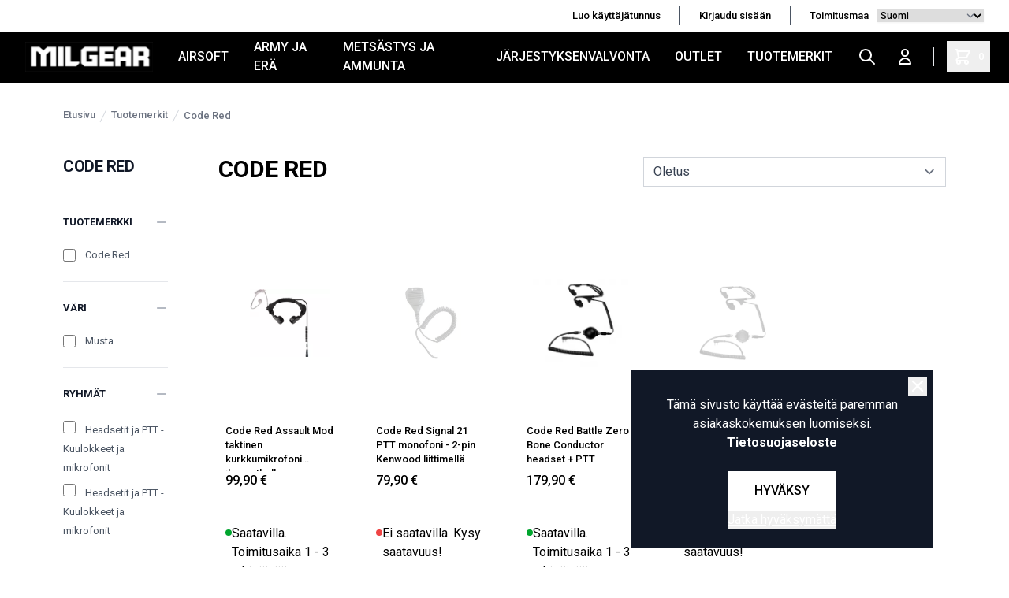

--- FILE ---
content_type: text/html; charset=UTF-8
request_url: https://milgear.fi/fi/brands/code-red/523
body_size: 15088
content:
<!DOCTYPE html>
<html lang="fi">
<head>

    <meta charset="utf-8" />
    <meta content="#000" name="theme-color"/>
    <meta name="viewport" content="width=device-width, initial-scale=1.0, maximum-scale=5.0" />
    <link rel="preconnect" href="https://fonts.googleapis.com">
    <link rel="preconnect" href="https://fonts.gstatic.com" crossorigin>
    <link href="https://fonts.googleapis.com/css2?family=Roboto:wght@400;500;700&display=swap" rel="stylesheet">

    
            <link rel="icon" href="/milgear/favico/1/favicon.ico" />
        <link rel="apple-touch-icon" href="/milgear/favico/1/favicon.ico" />
        <meta name="msapplication-TileImage" content="/milgear/favico/1/favicon.ico" />

        <script>
        (function(){if(!window.chatbase||window.chatbase("getState")!=="initialized"){window.chatbase=(...arguments)=>{if(!window.chatbase.q){window.chatbase.q=[]}window.chatbase.q.push(arguments)};window.chatbase=new Proxy(window.chatbase,{get(target,prop){if(prop==="q"){return target.q}return(...args)=>target(prop,...args)}})}const onLoad=function(){const script=document.createElement("script");script.src="https://www.chatbase.co/embed.min.js";script.id="3tx4EL1bvIw65BDIuu9qv";script.domain="www.chatbase.co";document.body.appendChild(script)};if(document.readyState==="complete"){onLoad()}else{window.addEventListener("load",onLoad)}})();
        </script>

    
        <meta name="google-site-verification" content="Os2gZ2Po7jFKK-SH-argCq3d9_57zO_kkDzvPSYdzo8" />
    
    
    <link rel="preload" as="style" href="https://milgear.fi/build/assets/app-BE_nrJFi.css" /><link rel="modulepreload" href="https://milgear.fi/build/assets/app-BfmpKzjZ.js" /><link rel="modulepreload" href="https://milgear.fi/build/assets/ijs-B12alWwD.js" /><link rel="modulepreload" href="https://milgear.fi/build/assets/vue-D1R0QEru.js" /><link rel="modulepreload" href="https://milgear.fi/build/assets/axios-CnW8Im3a.js" /><link rel="modulepreload" href="https://milgear.fi/build/assets/lodash-BrLZty0d.js" /><link rel="stylesheet" href="https://milgear.fi/build/assets/app-BE_nrJFi.css" /><script type="module" src="https://milgear.fi/build/assets/app-BfmpKzjZ.js"></script>
    

<!-- Consent mode for gtag and tag manager -->
<script>
window.dataLayer = window.dataLayer || [];

function gtag(){dataLayer.push(arguments);}

if(localStorage.getItem('cookieConsent') !== "true") {
    gtag('consent', 'default', 
    {
        'ad_storage': 'denied', 
        'analytics_storage': 'denied',
        'ads_data_redaction': 'denied',
        'ad_user_data': 'denied',
        'ad_personalization': 'denied',
    });
} else {
    gtag('consent', 'default', {
        'ad_storage': 'granted',
        'analytics_storage': 'granted',
        'ads_data_redaction': 'granted',
        'ad_user_data': 'granted',
        'ad_personalization': 'granted',
        });

}
</script>

<!-- Global Site Tag (gtag.js) - Google Analytics -->
<script async src="https://www.googletagmanager.com/gtag/js?id=G-84XPX2KYNL"></script>
<script>
    gtag('js', new Date());
    gtag('config', "G-84XPX2KYNL");
</script>





    <title inertia="title">Code Red - MilGear</title>
<meta name="name" property content="Code Red - MilGear" inertia="name">
<meta name="description" property content="Milgear.fi tarjoaa laajan valikoiman Airsoft-, Army &amp; Erä-, Urheiluammunta- ja Järjestyksenvalvonta-varusteita. Tutustu ja tilaa nyt!" inertia="description">
<meta name="rating" property content="Safe For Kids" inertia="rating">
<meta name="copyright" property content="https://milgear.fi" inertia="copyright">
<meta name property="og:title" content="Code Red - MilGear" inertia="og_title">
<meta name property="og:type" content="website" inertia="og_type">
<meta name property="og:url" content="https://milgear.fi/fi/brands/code-red/523" inertia="og_url">
<meta name property="og:image" content="/og_image.png" inertia="og_image">
<meta name property="og:site_name" content="MilGear" inertia="og_site_name">
<meta name property="og:description" content="Milgear.fi tarjoaa laajan valikoiman Airsoft-, Army &amp; Erä-, Urheiluammunta- ja Järjestyksenvalvonta-varusteita. Tutustu ja tilaa nyt!" inertia="og_description">
<meta name="robots" property content="index, follow, noodp" inertia="robots">
<link rel="alternate" hreflang="fi" href="https://milgear.fi/fi/brands/code-red/523" inertia="alt-fi">
<link rel="canonical" href="https://milgear.fi/fi/brands/code-red/523" inertia="canonical">
</head>
<body>

        
        
    <div id="app" data-page="{&quot;component&quot;:&quot;ProductList&quot;,&quot;props&quot;:{&quot;errors&quot;:{},&quot;infobar&quot;:[],&quot;global_popup&quot;:null,&quot;promos&quot;:[],&quot;menu&quot;:[{&quot;id&quot;:15,&quot;number&quot;:21,&quot;level&quot;:1,&quot;name&quot;:&quot;AIRSOFT&quot;,&quot;link&quot;:&quot;/fi/category/airsoft/21&quot;,&quot;picture&quot;:null,&quot;children&quot;:[{&quot;id&quot;:996,&quot;number&quot;:1015,&quot;level&quot;:2,&quot;name&quot;:&quot;Airsoft-aseet&quot;,&quot;link&quot;:&quot;/fi/category/airsoft-aseet/1015&quot;,&quot;value&quot;:&quot;/fi/category/airsoft-aseet/1015&quot;,&quot;target_type&quot;:&quot;product-group&quot;,&quot;picture&quot;:null,&quot;children&quot;:[],&quot;icon&quot;:null},{&quot;id&quot;:299,&quot;number&quot;:319,&quot;level&quot;:2,&quot;name&quot;:&quot;Action Air ja IPSC&quot;,&quot;link&quot;:&quot;/fi/category/action-air-ja-ipsc/319&quot;,&quot;value&quot;:&quot;/fi/category/action-air-ja-ipsc/319&quot;,&quot;target_type&quot;:&quot;product-group&quot;,&quot;picture&quot;:null,&quot;children&quot;:[],&quot;icon&quot;:null},{&quot;id&quot;:115,&quot;number&quot;:126,&quot;level&quot;:2,&quot;name&quot;:&quot;Virta ja lataus&quot;,&quot;link&quot;:&quot;/fi/category/virta-ja-lataus/126&quot;,&quot;value&quot;:&quot;/fi/category/virta-ja-lataus/126&quot;,&quot;target_type&quot;:&quot;product-group&quot;,&quot;picture&quot;:null,&quot;children&quot;:[],&quot;icon&quot;:null},{&quot;id&quot;:124,&quot;number&quot;:136,&quot;level&quot;:2,&quot;name&quot;:&quot;Lippaat ja lipastarvikkeet&quot;,&quot;link&quot;:&quot;/fi/category/lippaat-ja-lipastarvikkeet/136&quot;,&quot;value&quot;:&quot;/fi/category/lippaat-ja-lipastarvikkeet/136&quot;,&quot;target_type&quot;:&quot;product-group&quot;,&quot;picture&quot;:null,&quot;children&quot;:[],&quot;icon&quot;:null},{&quot;id&quot;:120,&quot;number&quot;:131,&quot;level&quot;:2,&quot;name&quot;:&quot;Kuulat&quot;,&quot;link&quot;:&quot;/fi/category/kuulat/131&quot;,&quot;value&quot;:&quot;/fi/category/kuulat/131&quot;,&quot;target_type&quot;:&quot;product-group&quot;,&quot;picture&quot;:null,&quot;children&quot;:[],&quot;icon&quot;:null},{&quot;id&quot;:156,&quot;number&quot;:168,&quot;level&quot;:2,&quot;name&quot;:&quot;Kaasut&quot;,&quot;link&quot;:&quot;/fi/category/kaasut/168&quot;,&quot;value&quot;:&quot;/fi/category/kaasut/168&quot;,&quot;target_type&quot;:&quot;product-group&quot;,&quot;picture&quot;:null,&quot;children&quot;:[],&quot;icon&quot;:null},{&quot;id&quot;:1003,&quot;number&quot;:1022,&quot;level&quot;:2,&quot;name&quot;:&quot;Suojavarusteet&quot;,&quot;link&quot;:&quot;/fi/category/suojavarusteet/1022&quot;,&quot;value&quot;:&quot;/fi/category/suojavarusteet/1022&quot;,&quot;target_type&quot;:&quot;product-group&quot;,&quot;picture&quot;:null,&quot;children&quot;:[],&quot;icon&quot;:null},{&quot;id&quot;:1017,&quot;number&quot;:1036,&quot;level&quot;:2,&quot;name&quot;:&quot;Aseiden ulkoiset osat&quot;,&quot;link&quot;:&quot;/fi/category/aseiden-ulkoiset-osat/1036&quot;,&quot;value&quot;:&quot;/fi/category/aseiden-ulkoiset-osat/1036&quot;,&quot;target_type&quot;:&quot;product-group&quot;,&quot;picture&quot;:null,&quot;children&quot;:[],&quot;icon&quot;:null},{&quot;id&quot;:162,&quot;number&quot;:174,&quot;level&quot;:2,&quot;name&quot;:&quot;Aseiden lisävarusteet ja -laitteet&quot;,&quot;link&quot;:&quot;/fi/category/aseiden-lisavarusteet-ja-laitteet/174&quot;,&quot;value&quot;:&quot;/fi/category/aseiden-lisavarusteet-ja-laitteet/174&quot;,&quot;target_type&quot;:&quot;product-group&quot;,&quot;picture&quot;:null,&quot;children&quot;:[],&quot;icon&quot;:null},{&quot;id&quot;:135,&quot;number&quot;:147,&quot;level&quot;:2,&quot;name&quot;:&quot;Aseiden koneiston viritysosat ja varaosat&quot;,&quot;link&quot;:&quot;/fi/category/aseiden-koneiston-viritysosat-ja-varaosat/147&quot;,&quot;value&quot;:&quot;/fi/category/aseiden-koneiston-viritysosat-ja-varaosat/147&quot;,&quot;target_type&quot;:&quot;product-group&quot;,&quot;picture&quot;:null,&quot;children&quot;:[],&quot;icon&quot;:null},{&quot;id&quot;:161,&quot;number&quot;:173,&quot;level&quot;:2,&quot;name&quot;:&quot;Työkalut ja muut huoltotarvikkeet&quot;,&quot;link&quot;:&quot;/fi/category/tyokalut-ja-muut-huoltotarvikkeet/173&quot;,&quot;value&quot;:&quot;/fi/category/tyokalut-ja-muut-huoltotarvikkeet/173&quot;,&quot;target_type&quot;:&quot;product-group&quot;,&quot;picture&quot;:null,&quot;children&quot;:[],&quot;icon&quot;:null},{&quot;id&quot;:203,&quot;number&quot;:219,&quot;level&quot;:2,&quot;name&quot;:&quot;Taisteluvarusteet&quot;,&quot;link&quot;:&quot;/fi/category/taisteluvarusteet/219&quot;,&quot;value&quot;:&quot;/fi/category/taisteluvarusteet/219&quot;,&quot;target_type&quot;:&quot;product-group&quot;,&quot;picture&quot;:null,&quot;children&quot;:[],&quot;icon&quot;:null},{&quot;id&quot;:231,&quot;number&quot;:248,&quot;level&quot;:2,&quot;name&quot;:&quot;Vaatteet, asusteet ja jalkineet&quot;,&quot;link&quot;:&quot;/fi/category/vaatteet-asusteet-ja-jalkineet/248&quot;,&quot;value&quot;:&quot;/fi/category/vaatteet-asusteet-ja-jalkineet/248&quot;,&quot;target_type&quot;:&quot;product-group&quot;,&quot;picture&quot;:null,&quot;children&quot;:[],&quot;icon&quot;:null},{&quot;id&quot;:791,&quot;number&quot;:813,&quot;level&quot;:2,&quot;name&quot;:&quot;Lahjakortit&quot;,&quot;link&quot;:&quot;/fi/category/lahjakortit/813&quot;,&quot;value&quot;:&quot;/fi/category/lahjakortit/813&quot;,&quot;target_type&quot;:&quot;product-group&quot;,&quot;picture&quot;:null,&quot;children&quot;:[],&quot;icon&quot;:null}],&quot;icon&quot;:null},{&quot;id&quot;:5,&quot;number&quot;:7,&quot;level&quot;:1,&quot;name&quot;:&quot;ARMY JA ERÄ&quot;,&quot;link&quot;:&quot;/fi/category/army-ja-era/7&quot;,&quot;picture&quot;:null,&quot;children&quot;:[{&quot;id&quot;:66,&quot;number&quot;:76,&quot;level&quot;:2,&quot;name&quot;:&quot;Vaatteet ja asusteet&quot;,&quot;link&quot;:&quot;/fi/category/vaatteet-ja-asusteet/76&quot;,&quot;value&quot;:&quot;/fi/category/vaatteet-ja-asusteet/76&quot;,&quot;target_type&quot;:&quot;product-group&quot;,&quot;picture&quot;:null,&quot;children&quot;:[],&quot;icon&quot;:null},{&quot;id&quot;:247,&quot;number&quot;:265,&quot;level&quot;:2,&quot;name&quot;:&quot;Jalkineet ja jalkinetarvikkeet&quot;,&quot;link&quot;:&quot;/fi/category/jalkineet-ja-jalkinetarvikkeet/265&quot;,&quot;value&quot;:&quot;/fi/category/jalkineet-ja-jalkinetarvikkeet/265&quot;,&quot;target_type&quot;:&quot;product-group&quot;,&quot;picture&quot;:null,&quot;children&quot;:[],&quot;icon&quot;:null},{&quot;id&quot;:7,&quot;number&quot;:11,&quot;level&quot;:2,&quot;name&quot;:&quot;Reput, laukut ja muut kantovälineet&quot;,&quot;link&quot;:&quot;/fi/category/reput-laukut-ja-muut-kantovalineet/11&quot;,&quot;value&quot;:&quot;/fi/category/reput-laukut-ja-muut-kantovalineet/11&quot;,&quot;target_type&quot;:&quot;product-group&quot;,&quot;picture&quot;:null,&quot;children&quot;:[],&quot;icon&quot;:null},{&quot;id&quot;:237,&quot;number&quot;:254,&quot;level&quot;:2,&quot;name&quot;:&quot;Taskut ja pussit&quot;,&quot;link&quot;:&quot;/fi/category/taskut-ja-pussit/254&quot;,&quot;value&quot;:&quot;/fi/category/taskut-ja-pussit/254&quot;,&quot;target_type&quot;:&quot;product-group&quot;,&quot;picture&quot;:null,&quot;children&quot;:[],&quot;icon&quot;:null},{&quot;id&quot;:257,&quot;number&quot;:276,&quot;level&quot;:2,&quot;name&quot;:&quot;Erä- ja retkeilyvarusteet / -tarvikkeet&quot;,&quot;link&quot;:&quot;/fi/category/era-ja-retkeilyvarusteet-tarvikkeet/276&quot;,&quot;value&quot;:&quot;/fi/category/era-ja-retkeilyvarusteet-tarvikkeet/276&quot;,&quot;target_type&quot;:&quot;product-group&quot;,&quot;picture&quot;:null,&quot;children&quot;:[],&quot;icon&quot;:null},{&quot;id&quot;:983,&quot;number&quot;:1002,&quot;level&quot;:2,&quot;name&quot;:&quot;Radiopuhelimet ja tarvikkeet&quot;,&quot;link&quot;:&quot;/fi/category/radiopuhelimet-ja-tarvikkeet/1002&quot;,&quot;value&quot;:&quot;/fi/category/radiopuhelimet-ja-tarvikkeet/1002&quot;,&quot;target_type&quot;:&quot;product-group&quot;,&quot;picture&quot;:null,&quot;children&quot;:[],&quot;icon&quot;:null},{&quot;id&quot;:303,&quot;number&quot;:324,&quot;level&quot;:2,&quot;name&quot;:&quot;Ensiapu ja ensihoito&quot;,&quot;link&quot;:&quot;/fi/category/ensiapu-ja-ensihoito/324&quot;,&quot;value&quot;:&quot;/fi/category/ensiapu-ja-ensihoito/324&quot;,&quot;target_type&quot;:&quot;product-group&quot;,&quot;picture&quot;:null,&quot;children&quot;:[],&quot;icon&quot;:null},{&quot;id&quot;:988,&quot;number&quot;:1007,&quot;level&quot;:2,&quot;name&quot;:&quot;Naamiointivälineet ja -tarvikkeet&quot;,&quot;link&quot;:&quot;/fi/category/naamiointivalineet-ja-tarvikkeet/1007&quot;,&quot;value&quot;:&quot;/fi/category/naamiointivalineet-ja-tarvikkeet/1007&quot;,&quot;target_type&quot;:&quot;product-group&quot;,&quot;picture&quot;:null,&quot;children&quot;:[],&quot;icon&quot;:null},{&quot;id&quot;:199,&quot;number&quot;:214,&quot;level&quot;:2,&quot;name&quot;:&quot;Värisavut, savuheitteet ja muu tulenkuvaus&quot;,&quot;link&quot;:&quot;/fi/category/varisavut-savuheitteet-ja-muu-tulenkuvaus/214&quot;,&quot;value&quot;:&quot;/fi/category/varisavut-savuheitteet-ja-muu-tulenkuvaus/214&quot;,&quot;target_type&quot;:&quot;product-group&quot;,&quot;picture&quot;:null,&quot;children&quot;:[],&quot;icon&quot;:null},{&quot;id&quot;:414,&quot;number&quot;:446,&quot;level&quot;:2,&quot;name&quot;:&quot;Veitset, puukot ja työkalut&quot;,&quot;link&quot;:&quot;/fi/category/veitset-puukot-ja-tyokalut/446&quot;,&quot;value&quot;:&quot;/fi/category/veitset-puukot-ja-tyokalut/446&quot;,&quot;target_type&quot;:&quot;product-group&quot;,&quot;picture&quot;:null,&quot;children&quot;:[],&quot;icon&quot;:null},{&quot;id&quot;:349,&quot;number&quot;:376,&quot;level&quot;:2,&quot;name&quot;:&quot;Ylijäämä - surplus&quot;,&quot;link&quot;:&quot;/fi/category/ylijaama-surplus/376&quot;,&quot;value&quot;:&quot;/fi/category/ylijaama-surplus/376&quot;,&quot;target_type&quot;:&quot;product-group&quot;,&quot;picture&quot;:null,&quot;children&quot;:[],&quot;icon&quot;:null},{&quot;id&quot;:189,&quot;number&quot;:203,&quot;level&quot;:2,&quot;name&quot;:&quot;Merkit ja liput&quot;,&quot;link&quot;:&quot;/fi/category/merkit-ja-liput/203&quot;,&quot;value&quot;:&quot;/fi/category/merkit-ja-liput/203&quot;,&quot;target_type&quot;:&quot;product-group&quot;,&quot;picture&quot;:null,&quot;children&quot;:[],&quot;icon&quot;:null},{&quot;id&quot;:785,&quot;number&quot;:807,&quot;level&quot;:2,&quot;name&quot;:&quot;Avaimenperät ja avainpidikkeet&quot;,&quot;link&quot;:&quot;/fi/category/avaimenperat-ja-avainpidikkeet/807&quot;,&quot;value&quot;:&quot;/fi/category/avaimenperat-ja-avainpidikkeet/807&quot;,&quot;target_type&quot;:&quot;product-group&quot;,&quot;picture&quot;:null,&quot;children&quot;:[],&quot;icon&quot;:null},{&quot;id&quot;:636,&quot;number&quot;:661,&quot;level&quot;:2,&quot;name&quot;:&quot;Armyhenkiset rakennussarjat&quot;,&quot;link&quot;:&quot;/fi/category/armyhenkiset-rakennussarjat/661&quot;,&quot;value&quot;:&quot;/fi/category/armyhenkiset-rakennussarjat/661&quot;,&quot;target_type&quot;:&quot;product-group&quot;,&quot;picture&quot;:{&quot;id&quot;:2,&quot;picture_name&quot;:&quot;636602d2e6b829f5.jpg&quot;,&quot;order&quot;:0,&quot;pictureUrl&quot;:&quot;https://pictures.milgear.fi/636602d2e6b829f5.jpg&quot;,&quot;pictureThumbUrl&quot;:&quot;https://pictures.milgear.fi/1/2/xsmall/2.webp&quot;},&quot;children&quot;:[],&quot;icon&quot;:null},{&quot;id&quot;:496,&quot;number&quot;:527,&quot;level&quot;:2,&quot;name&quot;:&quot;Varusteet koirille&quot;,&quot;link&quot;:&quot;/fi/category/varusteet-koirille/527&quot;,&quot;value&quot;:&quot;/fi/category/varusteet-koirille/527&quot;,&quot;target_type&quot;:&quot;product-group&quot;,&quot;picture&quot;:null,&quot;children&quot;:[],&quot;icon&quot;:null},{&quot;id&quot;:1341,&quot;number&quot;:1349,&quot;level&quot;:2,&quot;name&quot;:&quot;Lumikengät&quot;,&quot;link&quot;:&quot;/fi/category/lumikengat/1349&quot;,&quot;value&quot;:&quot;/fi/category/lumikengat/1349&quot;,&quot;target_type&quot;:&quot;product-group&quot;,&quot;picture&quot;:null,&quot;children&quot;:[],&quot;icon&quot;:null},{&quot;id&quot;:190,&quot;number&quot;:204,&quot;level&quot;:2,&quot;name&quot;:&quot;Lahjakortit&quot;,&quot;link&quot;:&quot;/fi/category/lahjakortit/204&quot;,&quot;value&quot;:&quot;/fi/category/lahjakortit/204&quot;,&quot;target_type&quot;:&quot;product-group&quot;,&quot;picture&quot;:null,&quot;children&quot;:[],&quot;icon&quot;:null}],&quot;icon&quot;:null},{&quot;id&quot;:393,&quot;number&quot;:422,&quot;level&quot;:1,&quot;name&quot;:&quot;METSÄSTYS JA AMMUNTA&quot;,&quot;link&quot;:&quot;/fi/category/metsastys-ja-ammunta/422&quot;,&quot;picture&quot;:null,&quot;children&quot;:[{&quot;id&quot;:870,&quot;number&quot;:892,&quot;level&quot;:2,&quot;name&quot;:&quot;Optiikka - tähtäimet ja kiikarit&quot;,&quot;link&quot;:&quot;/fi/category/optiikka-tahtaimet-ja-kiikarit/892&quot;,&quot;value&quot;:&quot;/fi/category/optiikka-tahtaimet-ja-kiikarit/892&quot;,&quot;target_type&quot;:&quot;product-group&quot;,&quot;picture&quot;:null,&quot;children&quot;:[],&quot;icon&quot;:null},{&quot;id&quot;:1376,&quot;number&quot;:1384,&quot;level&quot;:2,&quot;name&quot;:&quot;Asetarvikkeet&quot;,&quot;link&quot;:&quot;/fi/category/asetarvikkeet/1384&quot;,&quot;value&quot;:&quot;/fi/category/asetarvikkeet/1384&quot;,&quot;target_type&quot;:&quot;product-group&quot;,&quot;picture&quot;:null,&quot;children&quot;:[],&quot;icon&quot;:null},{&quot;id&quot;:1374,&quot;number&quot;:1382,&quot;level&quot;:2,&quot;name&quot;:&quot;Suojavarusteet&quot;,&quot;link&quot;:&quot;/fi/category/suojavarusteet/1382&quot;,&quot;value&quot;:&quot;/fi/category/suojavarusteet/1382&quot;,&quot;target_type&quot;:&quot;product-group&quot;,&quot;picture&quot;:null,&quot;children&quot;:[],&quot;icon&quot;:null},{&quot;id&quot;:408,&quot;number&quot;:439,&quot;level&quot;:2,&quot;name&quot;:&quot;Liivit ja muut kantolaitteet&quot;,&quot;link&quot;:&quot;/fi/category/liivit-ja-muut-kantolaitteet/439&quot;,&quot;value&quot;:&quot;/fi/category/liivit-ja-muut-kantolaitteet/439&quot;,&quot;target_type&quot;:&quot;product-group&quot;,&quot;picture&quot;:null,&quot;children&quot;:[],&quot;icon&quot;:null},{&quot;id&quot;:1375,&quot;number&quot;:1383,&quot;level&quot;:2,&quot;name&quot;:&quot;Lipastaskut ja varustetaskut&quot;,&quot;link&quot;:&quot;/fi/category/lipastaskut-ja-varustetaskut/1383&quot;,&quot;value&quot;:&quot;/fi/category/lipastaskut-ja-varustetaskut/1383&quot;,&quot;target_type&quot;:&quot;product-group&quot;,&quot;picture&quot;:null,&quot;children&quot;:[],&quot;icon&quot;:null},{&quot;id&quot;:1377,&quot;number&quot;:1385,&quot;level&quot;:2,&quot;name&quot;:&quot;Ratavarusteet&quot;,&quot;link&quot;:&quot;/fi/category/ratavarusteet/1385&quot;,&quot;value&quot;:&quot;/fi/category/ratavarusteet/1385&quot;,&quot;target_type&quot;:&quot;product-group&quot;,&quot;picture&quot;:null,&quot;children&quot;:[],&quot;icon&quot;:null},{&quot;id&quot;:736,&quot;number&quot;:759,&quot;level&quot;:2,&quot;name&quot;:&quot;Valaisimet&quot;,&quot;link&quot;:&quot;/fi/category/valaisimet/759&quot;,&quot;value&quot;:&quot;/fi/category/valaisimet/759&quot;,&quot;target_type&quot;:&quot;product-group&quot;,&quot;picture&quot;:null,&quot;children&quot;:[],&quot;icon&quot;:null},{&quot;id&quot;:907,&quot;number&quot;:929,&quot;level&quot;:2,&quot;name&quot;:&quot;Naamiointi&quot;,&quot;link&quot;:&quot;/fi/category/naamiointi/929&quot;,&quot;value&quot;:&quot;/fi/category/naamiointi/929&quot;,&quot;target_type&quot;:&quot;product-group&quot;,&quot;picture&quot;:null,&quot;children&quot;:[],&quot;icon&quot;:null},{&quot;id&quot;:1342,&quot;number&quot;:1350,&quot;level&quot;:2,&quot;name&quot;:&quot;MagFed Paintball / T4E aseet ja tarvikkeet&quot;,&quot;link&quot;:&quot;/fi/category/magfed-paintball-t4e-aseet-ja-tarvikkeet/1350&quot;,&quot;value&quot;:&quot;/fi/category/magfed-paintball-t4e-aseet-ja-tarvikkeet/1350&quot;,&quot;target_type&quot;:&quot;product-group&quot;,&quot;picture&quot;:null,&quot;children&quot;:[],&quot;icon&quot;:null},{&quot;id&quot;:911,&quot;number&quot;:933,&quot;level&quot;:2,&quot;name&quot;:&quot;Lahjakortit&quot;,&quot;link&quot;:&quot;/fi/category/lahjakortit/933&quot;,&quot;value&quot;:&quot;/fi/category/lahjakortit/933&quot;,&quot;target_type&quot;:&quot;product-group&quot;,&quot;picture&quot;:null,&quot;children&quot;:[],&quot;icon&quot;:null}],&quot;icon&quot;:null},{&quot;id&quot;:6,&quot;number&quot;:8,&quot;level&quot;:1,&quot;name&quot;:&quot;JÄRJESTYKSENVALVONTA&quot;,&quot;link&quot;:&quot;/fi/category/jarjestyksenvalvonta/8&quot;,&quot;picture&quot;:null,&quot;children&quot;:[{&quot;id&quot;:825,&quot;number&quot;:847,&quot;level&quot;:2,&quot;name&quot;:&quot;Ensiapu&quot;,&quot;link&quot;:&quot;/fi/category/ensiapu/847&quot;,&quot;value&quot;:&quot;/fi/category/ensiapu/847&quot;,&quot;target_type&quot;:&quot;product-group&quot;,&quot;picture&quot;:null,&quot;children&quot;:[],&quot;icon&quot;:null},{&quot;id&quot;:841,&quot;number&quot;:863,&quot;level&quot;:2,&quot;name&quot;:&quot;Harjoitusaseet&quot;,&quot;link&quot;:&quot;/fi/category/harjoitusaseet/863&quot;,&quot;value&quot;:&quot;/fi/category/harjoitusaseet/863&quot;,&quot;target_type&quot;:&quot;product-group&quot;,&quot;picture&quot;:null,&quot;children&quot;:[],&quot;icon&quot;:null},{&quot;id&quot;:495,&quot;number&quot;:526,&quot;level&quot;:2,&quot;name&quot;:&quot;Koiravarusteet&quot;,&quot;link&quot;:&quot;/fi/category/koiravarusteet/526&quot;,&quot;value&quot;:&quot;/fi/category/koiravarusteet/526&quot;,&quot;target_type&quot;:&quot;product-group&quot;,&quot;picture&quot;:null,&quot;children&quot;:[],&quot;icon&quot;:null},{&quot;id&quot;:849,&quot;number&quot;:871,&quot;level&quot;:2,&quot;name&quot;:&quot;Muistiinpanovälineet&quot;,&quot;link&quot;:&quot;/fi/category/muistiinpanovalineet/871&quot;,&quot;value&quot;:&quot;/fi/category/muistiinpanovalineet/871&quot;,&quot;target_type&quot;:&quot;product-group&quot;,&quot;picture&quot;:null,&quot;children&quot;:[],&quot;icon&quot;:null},{&quot;id&quot;:10,&quot;number&quot;:14,&quot;level&quot;:2,&quot;name&quot;:&quot;Silmäsuojaimet&quot;,&quot;link&quot;:&quot;/fi/category/silmasuojaimet/14&quot;,&quot;value&quot;:&quot;/fi/category/silmasuojaimet/14&quot;,&quot;target_type&quot;:&quot;product-group&quot;,&quot;picture&quot;:null,&quot;children&quot;:[],&quot;icon&quot;:null},{&quot;id&quot;:399,&quot;number&quot;:428,&quot;level&quot;:2,&quot;name&quot;:&quot;Suojaliivit ja muut suojavarusteet&quot;,&quot;link&quot;:&quot;/fi/category/suojaliivit-ja-muut-suojavarusteet/428&quot;,&quot;value&quot;:&quot;/fi/category/suojaliivit-ja-muut-suojavarusteet/428&quot;,&quot;target_type&quot;:&quot;product-group&quot;,&quot;picture&quot;:null,&quot;children&quot;:[],&quot;icon&quot;:null},{&quot;id&quot;:99,&quot;number&quot;:109,&quot;level&quot;:2,&quot;name&quot;:&quot;Taskut, kotelot ja pidikkeet&quot;,&quot;link&quot;:&quot;/fi/category/taskut-kotelot-ja-pidikkeet/109&quot;,&quot;value&quot;:&quot;/fi/category/taskut-kotelot-ja-pidikkeet/109&quot;,&quot;target_type&quot;:&quot;product-group&quot;,&quot;picture&quot;:null,&quot;children&quot;:[],&quot;icon&quot;:null},{&quot;id&quot;:836,&quot;number&quot;:858,&quot;level&quot;:2,&quot;name&quot;:&quot;Tunnusliivit ja tunnukset&quot;,&quot;link&quot;:&quot;/fi/category/tunnusliivit-ja-tunnukset/858&quot;,&quot;value&quot;:&quot;/fi/category/tunnusliivit-ja-tunnukset/858&quot;,&quot;target_type&quot;:&quot;product-group&quot;,&quot;picture&quot;:null,&quot;children&quot;:[],&quot;icon&quot;:null},{&quot;id&quot;:848,&quot;number&quot;:870,&quot;level&quot;:2,&quot;name&quot;:&quot;Työkalut&quot;,&quot;link&quot;:&quot;/fi/category/tyokalut/870&quot;,&quot;value&quot;:&quot;/fi/category/tyokalut/870&quot;,&quot;target_type&quot;:&quot;product-group&quot;,&quot;picture&quot;:null,&quot;children&quot;:[],&quot;icon&quot;:null},{&quot;id&quot;:282,&quot;number&quot;:301,&quot;level&quot;:2,&quot;name&quot;:&quot;Vaatetus&quot;,&quot;link&quot;:&quot;/fi/category/vaatetus/301&quot;,&quot;value&quot;:&quot;/fi/category/vaatetus/301&quot;,&quot;target_type&quot;:&quot;product-group&quot;,&quot;picture&quot;:null,&quot;children&quot;:[],&quot;icon&quot;:null},{&quot;id&quot;:222,&quot;number&quot;:239,&quot;level&quot;:2,&quot;name&quot;:&quot;Valaisimet&quot;,&quot;link&quot;:&quot;/fi/category/valaisimet/239&quot;,&quot;value&quot;:&quot;/fi/category/valaisimet/239&quot;,&quot;target_type&quot;:&quot;product-group&quot;,&quot;picture&quot;:null,&quot;children&quot;:[],&quot;icon&quot;:null},{&quot;id&quot;:22,&quot;number&quot;:28,&quot;level&quot;:2,&quot;name&quot;:&quot;Varustevyöt&quot;,&quot;link&quot;:&quot;/fi/category/varustevyot/28&quot;,&quot;value&quot;:&quot;/fi/category/varustevyot/28&quot;,&quot;target_type&quot;:&quot;product-group&quot;,&quot;picture&quot;:null,&quot;children&quot;:[],&quot;icon&quot;:null},{&quot;id&quot;:804,&quot;number&quot;:826,&quot;level&quot;:2,&quot;name&quot;:&quot;Voimankäyttövälineet&quot;,&quot;link&quot;:&quot;/fi/category/voimankayttovalineet/826&quot;,&quot;value&quot;:&quot;/fi/category/voimankayttovalineet/826&quot;,&quot;target_type&quot;:&quot;product-group&quot;,&quot;picture&quot;:null,&quot;children&quot;:[],&quot;icon&quot;:null}],&quot;icon&quot;:null},{&quot;id&quot;:1338,&quot;number&quot;:1346,&quot;level&quot;:1,&quot;name&quot;:&quot;OUTLET&quot;,&quot;link&quot;:&quot;/fi/category/outlet/1346&quot;,&quot;picture&quot;:null,&quot;children&quot;:[],&quot;icon&quot;:null}],&quot;mainmenu&quot;:[],&quot;footer&quot;:[{&quot;id&quot;:2,&quot;level&quot;:1,&quot;target_type&quot;:&quot;menu-link&quot;,&quot;name&quot;:&quot;HYVÄ TIETÄÄ&quot;,&quot;value&quot;:&quot;/#&quot;,&quot;picture&quot;:null,&quot;description&quot;:null,&quot;children&quot;:[{&quot;id&quot;:9,&quot;level&quot;:2,&quot;target_type&quot;:&quot;menu-link&quot;,&quot;name&quot;:&quot;Tietoa meistä&quot;,&quot;value&quot;:&quot;/fi/page/tietoa-meista/p004&quot;,&quot;picture&quot;:null,&quot;description&quot;:null,&quot;children&quot;:[]},{&quot;id&quot;:8,&quot;level&quot;:2,&quot;target_type&quot;:&quot;menu-link&quot;,&quot;name&quot;:&quot;Yhteystiedot&quot;,&quot;value&quot;:&quot;/fi/page/yhteystiedot/p014&quot;,&quot;picture&quot;:null,&quot;description&quot;:null,&quot;children&quot;:[]},{&quot;id&quot;:4,&quot;level&quot;:2,&quot;target_type&quot;:&quot;menu-link&quot;,&quot;name&quot;:&quot;Toimitus- ja palautus | ehdot ja ohjeet&quot;,&quot;value&quot;:&quot;/fi/page/toimitusehdot/p008&quot;,&quot;picture&quot;:null,&quot;description&quot;:null,&quot;children&quot;:[]},{&quot;id&quot;:12,&quot;level&quot;:2,&quot;target_type&quot;:&quot;menu-link&quot;,&quot;name&quot;:&quot;Tietosuojaseloste&quot;,&quot;value&quot;:&quot;/fi/page/tietosuojaseloste/p007&quot;,&quot;picture&quot;:null,&quot;description&quot;:null,&quot;children&quot;:[]},{&quot;id&quot;:10,&quot;level&quot;:2,&quot;target_type&quot;:&quot;menu-link&quot;,&quot;name&quot;:&quot;Huolto- ja virityspalvelu&quot;,&quot;value&quot;:&quot;/fi/page/huolto-ja-viritys/p012&quot;,&quot;picture&quot;:null,&quot;description&quot;:null,&quot;children&quot;:[]},{&quot;id&quot;:11,&quot;level&quot;:2,&quot;target_type&quot;:&quot;menu-link&quot;,&quot;name&quot;:&quot;Airsoft varustevuokraus&quot;,&quot;value&quot;:&quot;/fi/page/asevuokraus/7608&quot;,&quot;picture&quot;:null,&quot;description&quot;:null,&quot;children&quot;:[]},{&quot;id&quot;:15,&quot;level&quot;:2,&quot;target_type&quot;:&quot;menu-link&quot;,&quot;name&quot;:&quot;Ulkomaantilaukset&quot;,&quot;value&quot;:&quot;/fi/page/ryhmatilaukset/p010&quot;,&quot;picture&quot;:null,&quot;description&quot;:null,&quot;children&quot;:[]},{&quot;id&quot;:13,&quot;level&quot;:2,&quot;target_type&quot;:&quot;menu-link&quot;,&quot;name&quot;:&quot;Yhteistyössä&quot;,&quot;value&quot;:&quot;/fi/page/yhteistyossa/5326&quot;,&quot;picture&quot;:null,&quot;description&quot;:null,&quot;children&quot;:[]},{&quot;id&quot;:19,&quot;level&quot;:2,&quot;target_type&quot;:&quot;menu-link&quot;,&quot;name&quot;:&quot;Mechanix - virallinen maahantuoja&quot;,&quot;value&quot;:&quot;https://milgear.fi/fi/page/mechanix-finland/6106&quot;,&quot;picture&quot;:null,&quot;description&quot;:null,&quot;children&quot;:[]}]},{&quot;id&quot;:3,&quot;level&quot;:1,&quot;target_type&quot;:&quot;menu-text&quot;,&quot;name&quot;:&quot;ASIAKASPALVELU&quot;,&quot;value&quot;:&quot;&quot;,&quot;picture&quot;:null,&quot;description&quot;:null,&quot;children&quot;:[{&quot;id&quot;:6,&quot;level&quot;:2,&quot;target_type&quot;:&quot;menu-text&quot;,&quot;name&quot;:&quot;ASIAKASPALVELU&quot;,&quot;value&quot;:&quot;Kuluttaja-asiakkaat:&lt;br /&gt;\r\nasiakaspalvelu@milgear.fi&lt;br /&gt;\r\n&lt;br /&gt;\r\nYritys- ja viranomaisasiakkaat sekä jälleenmyyjätiedustelut:&lt;br /&gt;\r\nmyynti@milgear.fi&lt;br /&gt;\r\n&quot;,&quot;picture&quot;:null,&quot;description&quot;:null,&quot;children&quot;:[]}]},{&quot;id&quot;:5,&quot;level&quot;:1,&quot;target_type&quot;:&quot;menu-text&quot;,&quot;name&quot;:&quot;MILGEAR NOUTOPISTE&quot;,&quot;value&quot;:&quot;&quot;,&quot;picture&quot;:null,&quot;description&quot;:null,&quot;children&quot;:[{&quot;id&quot;:7,&quot;level&quot;:2,&quot;target_type&quot;:&quot;menu-text&quot;,&quot;name&quot;:&quot;Noutopiste&quot;,&quot;value&quot;:&quot;Isokatu 56&lt;br /&gt;\r\n90100 OULU&lt;br /&gt;\r\n&lt;br /&gt;\r\nTilausten noudot:&lt;br /&gt;\r\ntiistai - perjantai&lt;br /&gt;\r\nklo 12.00-17.00&lt;br /&gt;\r\n&lt;br /&gt;\r\n&lt;br /&gt;\r\n&lt;br /&gt;\r\n&lt;br /&gt;\r\n&lt;br /&gt;\r\n&quot;,&quot;picture&quot;:null,&quot;description&quot;:null,&quot;children&quot;:[]}]}],&quot;brandsmenu&quot;:[],&quot;nostomenu&quot;:[],&quot;countries&quot;:[{&quot;id&quot;:1000,&quot;name&quot;:&quot;Ahvenanmaa&quot;,&quot;namefi&quot;:&quot;Ahvenanmaa&quot;,&quot;nameen&quot;:&quot;Åland&quot;,&quot;nameswe&quot;:&quot;Åland&quot;,&quot;namenative&quot;:&quot;Ahvenanmaa&quot;,&quot;alpha2&quot;:&quot;AX&quot;,&quot;states&quot;:[]},{&quot;id&quot;:203,&quot;name&quot;:&quot;Suomi&quot;,&quot;namefi&quot;:&quot;Suomi&quot;,&quot;nameen&quot;:&quot;Finland&quot;,&quot;nameswe&quot;:&quot;Finland&quot;,&quot;namenative&quot;:&quot;Suomi&quot;,&quot;alpha2&quot;:&quot;FI&quot;,&quot;states&quot;:[]}],&quot;cust&quot;:&quot;milgear&quot;,&quot;locale&quot;:&quot;fi&quot;,&quot;refresh&quot;:true,&quot;locales&quot;:[&quot;fi&quot;],&quot;device&quot;:&quot;Bot&quot;,&quot;country&quot;:203,&quot;state&quot;:0,&quot;contact&quot;:[],&quot;cart&quot;:[],&quot;currency&quot;:{&quot;id&quot;:1,&quot;shortName&quot;:&quot;EUR&quot;,&quot;symbol&quot;:&quot;€&quot;},&quot;retailer&quot;:false,&quot;showVat&quot;:true,&quot;timestamp&quot;:1769701384.037104,&quot;groupSales&quot;:null,&quot;analytics&quot;:{&quot;useNumber&quot;:false,&quot;hasKlevu&quot;:false},&quot;logged_in&quot;:false,&quot;prevUrl&quot;:null,&quot;eventId&quot;:null,&quot;userbool&quot;:false,&quot;flash&quot;:{&quot;success&quot;:null,&quot;error&quot;:null,&quot;event&quot;:null,&quot;eventData&quot;:null,&quot;rowError&quot;:null},&quot;units&quot;:{&quot;preselectedUnits&quot;:[2,5],&quot;selectedUnits&quot;:[]},&quot;webshopOptions&quot;:{&quot;multishop_name&quot;:&quot;&quot;,&quot;privacy_policy&quot;:&quot;&quot;,&quot;shipping_terms&quot;:&quot;&quot;,&quot;tiktok&quot;:&quot;&quot;,&quot;linkedin&quot;:&quot;&quot;,&quot;facebook&quot;:&quot;&quot;,&quot;whatsapp&quot;:&quot;&quot;,&quot;messenger&quot;:&quot;&quot;,&quot;twitter&quot;:&quot;&quot;,&quot;youtube&quot;:&quot;&quot;,&quot;instagram&quot;:&quot;&quot;,&quot;pinterest&quot;:&quot;&quot;,&quot;logo&quot;:&quot;/placeholder.svg&quot;,&quot;logo2&quot;:&quot;/placeholder.svg&quot;,&quot;newsletter&quot;:true,&quot;wishlist&quot;:true,&quot;reviews&quot;:true,&quot;analytics&quot;:true,&quot;cookie_consent&quot;:true,&quot;scroll_top_button&quot;:true,&quot;megamenu_style_1&quot;:true,&quot;price_hide&quot;:false,&quot;customer_interests&quot;:false,&quot;member_product&quot;:false,&quot;new_menu_builder&quot;:false,&quot;megamenu_style_2&quot;:false,&quot;group_visibility_controls_product_visibility&quot;:false},&quot;number&quot;:&quot;&quot;,&quot;search_term&quot;:&quot;&quot;,&quot;products&quot;:{&quot;data&quot;:[{&quot;id&quot;:24554,&quot;type&quot;:&quot;23517&quot;,&quot;number&quot;:&quot;42508&quot;,&quot;name&quot;:&quot;Code Red Assault Mod taktinen kurkkumikrofoni ilmaputkella&quot;,&quot;description&quot;:null,&quot;description2&quot;:null,&quot;description3&quot;:null,&quot;shortDescription&quot;:&quot;&quot;,&quot;metaDescription&quot;:null,&quot;display_price&quot;:{&quot;main_price_with_vat&quot;:&quot;99,90 €&quot;,&quot;main_price&quot;:&quot;79,60 €&quot;,&quot;old_price_with_vat&quot;:&quot;99,90 €&quot;,&quot;old_price&quot;:&quot;79,60 €&quot;,&quot;discount_percent&quot;:&quot;0&quot;,&quot;valid_until&quot;:null,&quot;vat_percent&quot;:25.5,&quot;source&quot;:&quot;product&quot;,&quot;source_id&quot;:&quot;&quot;},&quot;bulk_pricing&quot;:[],&quot;price_data&quot;:{&quot;price&quot;:&quot;79.6&quot;,&quot;price_with_vat&quot;:&quot;99.9&quot;,&quot;total_price&quot;:&quot;79.6&quot;,&quot;total_price_with_vat&quot;:&quot;99.9&quot;,&quot;price_without_discount&quot;:&quot;79.6&quot;,&quot;price_without_discount_with_vat&quot;:&quot;99.9&quot;,&quot;total_price_without_discount&quot;:&quot;79.6&quot;,&quot;total_price_without_discount_with_vat&quot;:&quot;99.9&quot;,&quot;discount_amount&quot;:0,&quot;discount_amount_with_vat&quot;:0,&quot;total_discount_amount&quot;:0,&quot;total_discount_amount_with_vat&quot;:0,&quot;vat_percent&quot;:25.5,&quot;discount_percent&quot;:0,&quot;display_discount_percent&quot;:&quot;0&quot;,&quot;source&quot;:&quot;product&quot;,&quot;valid_until&quot;:null},&quot;buyableAmount&quot;:1,&quot;isBuyable&quot;:true,&quot;pictures&quot;:[{&quot;id&quot;:41518,&quot;order&quot;:1,&quot;type&quot;:1,&quot;displaytype&quot;:0,&quot;picture_name&quot;:&quot;245546389ec8fa1e4e.jpg&quot;,&quot;pictureUrl&quot;:&quot;https://pictures.milgear.fi/0/1/original/41518.webp&quot;,&quot;pictureThumbUrl&quot;:&quot;https://pictures.milgear.fi/1/1/xsmall/41518.webp&quot;,&quot;name&quot;:&quot;&quot;,&quot;alt&quot;:&quot;&quot;}],&quot;main_picture&quot;:{&quot;id&quot;:41518,&quot;order&quot;:1,&quot;type&quot;:1,&quot;displaytype&quot;:0,&quot;picture_name&quot;:&quot;245546389ec8fa1e4e.jpg&quot;,&quot;pictureUrl&quot;:&quot;https://pictures.milgear.fi/0/1/original/41518.webp&quot;,&quot;pictureThumbUrl&quot;:&quot;https://pictures.milgear.fi/1/1/xsmall/41518.webp&quot;,&quot;name&quot;:&quot;&quot;,&quot;alt&quot;:&quot;&quot;},&quot;link&quot;:&quot;/fi/product/code-red-assault-mod-taktinen-kurkkumikrofoni-ilmaputkella/42508&quot;,&quot;fullLink&quot;:&quot;https://milgear.fi/fi/product/code-red-assault-mod-taktinen-kurkkumikrofoni-ilmaputkella/42508&quot;,&quot;variationNames&quot;:[],&quot;buyAmountVisible&quot;:true,&quot;isParent&quot;:false,&quot;isPackageProduct&quot;:false,&quot;isVariation&quot;:false,&quot;review&quot;:[],&quot;brand&quot;:{&quot;id&quot;:523,&quot;name&quot;:&quot;Code Red&quot;,&quot;description&quot;:&quot;&quot;,&quot;meta&quot;:{&quot;name&quot;:&quot;&quot;,&quot;description&quot;:&quot;&quot;,&quot;keywords&quot;:&quot;&quot;},&quot;typeName&quot;:&quot;Tuotemerkki&quot;,&quot;groups&quot;:[],&quot;link&quot;:&quot;https://milgear.fi/fi/brands/code-red/523&quot;,&quot;pictures&quot;:[],&quot;mainPicture&quot;:null,&quot;pictureUrl&quot;:null,&quot;locations&quot;:[],&quot;color&quot;:null,&quot;textColor&quot;:&quot;#FFFFFF&quot;,&quot;type_id&quot;:1,&quot;price&quot;:&quot;0,00 €&quot;},&quot;assembly&quot;:0,&quot;tags&quot;:[],&quot;visibleAttributes&quot;:null,&quot;purchasing_size&quot;:0,&quot;saldotexts&quot;:{&quot;Verkkokauppa&quot;:{&quot;type&quot;:&quot;in-stock&quot;,&quot;stock_text&quot;:&quot;Saatavilla&quot;,&quot;coming_text&quot;:&quot;Toimitusaika 1 - 3 arkipäivää&quot;,&quot;color&quot;:&quot;#22c55e&quot;,&quot;description&quot;:&quot;&quot;,&quot;stock&quot;:1}},&quot;priceSuffix&quot;:null,&quot;reviews&quot;:{&quot;average&quot;:0,&quot;totalCount&quot;:0},&quot;service_product_type&quot;:0,&quot;buyAmount14&quot;:0,&quot;created_at&quot;:&quot;2022-12-02T12:06:03.000000Z&quot;,&quot;publish_date&quot;:&quot;0000-00-00&quot;,&quot;custobar&quot;:null,&quot;groups&quot;:[256,629,985],&quot;material_code&quot;:&quot;&quot;,&quot;material&quot;:&quot;&quot;,&quot;unit&quot;:&quot;&quot;,&quot;from_refox&quot;:null,&quot;disable_web_sale&quot;:0,&quot;priceHide&quot;:false},{&quot;id&quot;:22602,&quot;type&quot;:&quot;49192&quot;,&quot;number&quot;:&quot;40530&quot;,&quot;name&quot;:&quot;Code Red Signal 21 PTT monofoni - 2-pin Kenwood liittimellä&quot;,&quot;description&quot;:null,&quot;description2&quot;:null,&quot;description3&quot;:null,&quot;shortDescription&quot;:&quot;&quot;,&quot;metaDescription&quot;:null,&quot;display_price&quot;:{&quot;main_price_with_vat&quot;:&quot;79,90 €&quot;,&quot;main_price&quot;:&quot;63,67 €&quot;,&quot;old_price_with_vat&quot;:&quot;79,90 €&quot;,&quot;old_price&quot;:&quot;63,67 €&quot;,&quot;discount_percent&quot;:&quot;0&quot;,&quot;valid_until&quot;:null,&quot;vat_percent&quot;:25.5,&quot;source&quot;:&quot;product&quot;,&quot;source_id&quot;:&quot;&quot;},&quot;bulk_pricing&quot;:[],&quot;price_data&quot;:{&quot;price&quot;:&quot;63.67&quot;,&quot;price_with_vat&quot;:&quot;79.9&quot;,&quot;total_price&quot;:&quot;63.67&quot;,&quot;total_price_with_vat&quot;:&quot;79.9&quot;,&quot;price_without_discount&quot;:&quot;63.67&quot;,&quot;price_without_discount_with_vat&quot;:&quot;79.9&quot;,&quot;total_price_without_discount&quot;:&quot;63.67&quot;,&quot;total_price_without_discount_with_vat&quot;:&quot;79.9&quot;,&quot;discount_amount&quot;:0,&quot;discount_amount_with_vat&quot;:0,&quot;total_discount_amount&quot;:0,&quot;total_discount_amount_with_vat&quot;:0,&quot;vat_percent&quot;:25.5,&quot;discount_percent&quot;:0,&quot;display_discount_percent&quot;:&quot;0&quot;,&quot;source&quot;:&quot;product&quot;,&quot;valid_until&quot;:null},&quot;buyableAmount&quot;:0,&quot;isBuyable&quot;:false,&quot;pictures&quot;:[{&quot;id&quot;:35359,&quot;order&quot;:1,&quot;type&quot;:1,&quot;displaytype&quot;:0,&quot;picture_name&quot;:&quot;2260261694384c743d.jpg&quot;,&quot;pictureUrl&quot;:&quot;https://pictures.milgear.fi/0/1/original/35359.webp&quot;,&quot;pictureThumbUrl&quot;:&quot;https://pictures.milgear.fi/1/1/xsmall/35359.webp&quot;,&quot;name&quot;:&quot;&quot;,&quot;alt&quot;:&quot;&quot;},{&quot;id&quot;:35360,&quot;order&quot;:2,&quot;type&quot;:1,&quot;displaytype&quot;:0,&quot;picture_name&quot;:&quot;2260261694384da231.jpg&quot;,&quot;pictureUrl&quot;:&quot;https://pictures.milgear.fi/0/1/original/35360.webp&quot;,&quot;pictureThumbUrl&quot;:&quot;https://pictures.milgear.fi/1/1/xsmall/35360.webp&quot;,&quot;name&quot;:&quot;&quot;,&quot;alt&quot;:&quot;&quot;},{&quot;id&quot;:35357,&quot;order&quot;:3,&quot;type&quot;:1,&quot;displaytype&quot;:0,&quot;picture_name&quot;:&quot;22602616943843c4bf.jpg&quot;,&quot;pictureUrl&quot;:&quot;https://pictures.milgear.fi/0/1/original/35357.webp&quot;,&quot;pictureThumbUrl&quot;:&quot;https://pictures.milgear.fi/1/1/xsmall/35357.webp&quot;,&quot;name&quot;:&quot;&quot;,&quot;alt&quot;:&quot;&quot;},{&quot;id&quot;:35358,&quot;order&quot;:4,&quot;type&quot;:1,&quot;displaytype&quot;:0,&quot;picture_name&quot;:&quot;22602616943843e79c.jpg&quot;,&quot;pictureUrl&quot;:&quot;https://pictures.milgear.fi/0/1/original/35358.webp&quot;,&quot;pictureThumbUrl&quot;:&quot;https://pictures.milgear.fi/1/1/xsmall/35358.webp&quot;,&quot;name&quot;:&quot;&quot;,&quot;alt&quot;:&quot;&quot;}],&quot;main_picture&quot;:{&quot;id&quot;:35359,&quot;order&quot;:1,&quot;type&quot;:1,&quot;displaytype&quot;:0,&quot;picture_name&quot;:&quot;2260261694384c743d.jpg&quot;,&quot;pictureUrl&quot;:&quot;https://pictures.milgear.fi/0/1/original/35359.webp&quot;,&quot;pictureThumbUrl&quot;:&quot;https://pictures.milgear.fi/1/1/xsmall/35359.webp&quot;,&quot;name&quot;:&quot;&quot;,&quot;alt&quot;:&quot;&quot;},&quot;link&quot;:&quot;/fi/product/code-red-signal-21-ptt-monofoni-2-pin-kenwood-liittimella/40530&quot;,&quot;fullLink&quot;:&quot;https://milgear.fi/fi/product/code-red-signal-21-ptt-monofoni-2-pin-kenwood-liittimella/40530&quot;,&quot;variationNames&quot;:[],&quot;buyAmountVisible&quot;:true,&quot;isParent&quot;:false,&quot;isPackageProduct&quot;:false,&quot;isVariation&quot;:false,&quot;review&quot;:[],&quot;brand&quot;:{&quot;id&quot;:523,&quot;name&quot;:&quot;Code Red&quot;,&quot;description&quot;:&quot;&quot;,&quot;meta&quot;:{&quot;name&quot;:&quot;&quot;,&quot;description&quot;:&quot;&quot;,&quot;keywords&quot;:&quot;&quot;},&quot;typeName&quot;:&quot;Tuotemerkki&quot;,&quot;groups&quot;:[],&quot;link&quot;:&quot;https://milgear.fi/fi/brands/code-red/523&quot;,&quot;pictures&quot;:[],&quot;mainPicture&quot;:null,&quot;pictureUrl&quot;:null,&quot;locations&quot;:[],&quot;color&quot;:null,&quot;textColor&quot;:&quot;#FFFFFF&quot;,&quot;type_id&quot;:1,&quot;price&quot;:&quot;0,00 €&quot;},&quot;assembly&quot;:0,&quot;tags&quot;:[],&quot;visibleAttributes&quot;:null,&quot;purchasing_size&quot;:0,&quot;saldotexts&quot;:{&quot;Verkkokauppa&quot;:{&quot;type&quot;:&quot;no-stock&quot;,&quot;stock_text&quot;:&quot;Ei saatavilla&quot;,&quot;coming_text&quot;:&quot;Kysy saatavuus!&quot;,&quot;color&quot;:&quot;#ef4444&quot;,&quot;description&quot;:&quot;&quot;,&quot;stock&quot;:0}},&quot;priceSuffix&quot;:null,&quot;reviews&quot;:{&quot;average&quot;:0,&quot;totalCount&quot;:0},&quot;service_product_type&quot;:0,&quot;buyAmount14&quot;:0,&quot;created_at&quot;:&quot;2021-10-15T08:55:47.000000Z&quot;,&quot;publish_date&quot;:&quot;0000-00-00&quot;,&quot;custobar&quot;:null,&quot;groups&quot;:[256,629,985],&quot;material_code&quot;:&quot;&quot;,&quot;material&quot;:&quot;&quot;,&quot;unit&quot;:&quot;&quot;,&quot;from_refox&quot;:null,&quot;disable_web_sale&quot;:0,&quot;priceHide&quot;:false},{&quot;id&quot;:22555,&quot;type&quot;:&quot;88778&quot;,&quot;number&quot;:&quot;40482&quot;,&quot;name&quot;:&quot;Code Red Battle Zero Bone Conductor headset + PTT&quot;,&quot;description&quot;:null,&quot;description2&quot;:null,&quot;description3&quot;:null,&quot;shortDescription&quot;:&quot;&quot;,&quot;metaDescription&quot;:null,&quot;display_price&quot;:{&quot;main_price_with_vat&quot;:&quot;179,90 €&quot;,&quot;main_price&quot;:&quot;143,35 €&quot;,&quot;old_price_with_vat&quot;:&quot;179,90 €&quot;,&quot;old_price&quot;:&quot;143,35 €&quot;,&quot;discount_percent&quot;:&quot;0&quot;,&quot;valid_until&quot;:null,&quot;vat_percent&quot;:25.5,&quot;source&quot;:&quot;product&quot;,&quot;source_id&quot;:&quot;&quot;},&quot;bulk_pricing&quot;:[],&quot;price_data&quot;:{&quot;price&quot;:&quot;143.35&quot;,&quot;price_with_vat&quot;:&quot;179.9&quot;,&quot;total_price&quot;:&quot;143.35&quot;,&quot;total_price_with_vat&quot;:&quot;179.9&quot;,&quot;price_without_discount&quot;:&quot;143.35&quot;,&quot;price_without_discount_with_vat&quot;:&quot;179.9&quot;,&quot;total_price_without_discount&quot;:&quot;143.35&quot;,&quot;total_price_without_discount_with_vat&quot;:&quot;179.9&quot;,&quot;discount_amount&quot;:0,&quot;discount_amount_with_vat&quot;:0,&quot;total_discount_amount&quot;:0,&quot;total_discount_amount_with_vat&quot;:0,&quot;vat_percent&quot;:25.5,&quot;discount_percent&quot;:0,&quot;display_discount_percent&quot;:&quot;0&quot;,&quot;source&quot;:&quot;product&quot;,&quot;valid_until&quot;:null},&quot;buyableAmount&quot;:1,&quot;isBuyable&quot;:true,&quot;pictures&quot;:[{&quot;id&quot;:35081,&quot;order&quot;:1,&quot;type&quot;:1,&quot;displaytype&quot;:0,&quot;picture_name&quot;:&quot;22555615e9a7778501.jpg&quot;,&quot;pictureUrl&quot;:&quot;https://pictures.milgear.fi/0/1/original/35081.webp&quot;,&quot;pictureThumbUrl&quot;:&quot;https://pictures.milgear.fi/1/1/xsmall/35081.webp&quot;,&quot;name&quot;:&quot;&quot;,&quot;alt&quot;:&quot;&quot;}],&quot;main_picture&quot;:{&quot;id&quot;:35081,&quot;order&quot;:1,&quot;type&quot;:1,&quot;displaytype&quot;:0,&quot;picture_name&quot;:&quot;22555615e9a7778501.jpg&quot;,&quot;pictureUrl&quot;:&quot;https://pictures.milgear.fi/0/1/original/35081.webp&quot;,&quot;pictureThumbUrl&quot;:&quot;https://pictures.milgear.fi/1/1/xsmall/35081.webp&quot;,&quot;name&quot;:&quot;&quot;,&quot;alt&quot;:&quot;&quot;},&quot;link&quot;:&quot;/fi/product/code-red-battle-zero-bone-conductor-headset-%252B-ptt/40482&quot;,&quot;fullLink&quot;:&quot;https://milgear.fi/fi/product/code-red-battle-zero-bone-conductor-headset-%252B-ptt/40482&quot;,&quot;variationNames&quot;:[],&quot;buyAmountVisible&quot;:true,&quot;isParent&quot;:false,&quot;isPackageProduct&quot;:false,&quot;isVariation&quot;:false,&quot;review&quot;:[],&quot;brand&quot;:{&quot;id&quot;:523,&quot;name&quot;:&quot;Code Red&quot;,&quot;description&quot;:&quot;&quot;,&quot;meta&quot;:{&quot;name&quot;:&quot;&quot;,&quot;description&quot;:&quot;&quot;,&quot;keywords&quot;:&quot;&quot;},&quot;typeName&quot;:&quot;Tuotemerkki&quot;,&quot;groups&quot;:[],&quot;link&quot;:&quot;https://milgear.fi/fi/brands/code-red/523&quot;,&quot;pictures&quot;:[],&quot;mainPicture&quot;:null,&quot;pictureUrl&quot;:null,&quot;locations&quot;:[],&quot;color&quot;:null,&quot;textColor&quot;:&quot;#FFFFFF&quot;,&quot;type_id&quot;:1,&quot;price&quot;:&quot;0,00 €&quot;},&quot;assembly&quot;:0,&quot;tags&quot;:[],&quot;visibleAttributes&quot;:null,&quot;purchasing_size&quot;:0,&quot;saldotexts&quot;:{&quot;Verkkokauppa&quot;:{&quot;type&quot;:&quot;in-stock&quot;,&quot;stock_text&quot;:&quot;Saatavilla&quot;,&quot;coming_text&quot;:&quot;Toimitusaika 1 - 3 arkipäivää&quot;,&quot;color&quot;:&quot;#22c55e&quot;,&quot;description&quot;:&quot;&quot;,&quot;stock&quot;:1}},&quot;priceSuffix&quot;:null,&quot;reviews&quot;:{&quot;average&quot;:0,&quot;totalCount&quot;:0},&quot;service_product_type&quot;:0,&quot;buyAmount14&quot;:0,&quot;created_at&quot;:&quot;2021-10-07T06:54:27.000000Z&quot;,&quot;publish_date&quot;:&quot;0000-00-00&quot;,&quot;custobar&quot;:null,&quot;groups&quot;:[256,629,985],&quot;material_code&quot;:&quot;&quot;,&quot;material&quot;:&quot;&quot;,&quot;unit&quot;:&quot;KPL&quot;,&quot;from_refox&quot;:null,&quot;disable_web_sale&quot;:0,&quot;priceHide&quot;:false},{&quot;id&quot;:16114,&quot;type&quot;:&quot;88778&quot;,&quot;number&quot;:&quot;35731&quot;,&quot;name&quot;:&quot;Code Red Battle Zero Bone Conductor headset + PTT, vesitiivis&quot;,&quot;description&quot;:null,&quot;description2&quot;:null,&quot;description3&quot;:null,&quot;shortDescription&quot;:&quot;&quot;,&quot;metaDescription&quot;:null,&quot;display_price&quot;:{&quot;main_price_with_vat&quot;:&quot;209,90 €&quot;,&quot;main_price&quot;:&quot;167,25 €&quot;,&quot;old_price_with_vat&quot;:&quot;209,90 €&quot;,&quot;old_price&quot;:&quot;167,25 €&quot;,&quot;discount_percent&quot;:&quot;0&quot;,&quot;valid_until&quot;:null,&quot;vat_percent&quot;:25.5,&quot;source&quot;:&quot;product&quot;,&quot;source_id&quot;:&quot;&quot;},&quot;bulk_pricing&quot;:[],&quot;price_data&quot;:{&quot;price&quot;:&quot;167.25&quot;,&quot;price_with_vat&quot;:&quot;209.9&quot;,&quot;total_price&quot;:&quot;167.25&quot;,&quot;total_price_with_vat&quot;:&quot;209.9&quot;,&quot;price_without_discount&quot;:&quot;167.25&quot;,&quot;price_without_discount_with_vat&quot;:&quot;209.9&quot;,&quot;total_price_without_discount&quot;:&quot;167.25&quot;,&quot;total_price_without_discount_with_vat&quot;:&quot;209.9&quot;,&quot;discount_amount&quot;:0,&quot;discount_amount_with_vat&quot;:0,&quot;total_discount_amount&quot;:0,&quot;total_discount_amount_with_vat&quot;:0,&quot;vat_percent&quot;:25.5,&quot;discount_percent&quot;:0,&quot;display_discount_percent&quot;:&quot;0&quot;,&quot;source&quot;:&quot;product&quot;,&quot;valid_until&quot;:null},&quot;buyableAmount&quot;:0,&quot;isBuyable&quot;:false,&quot;pictures&quot;:[{&quot;id&quot;:15538,&quot;order&quot;:1,&quot;type&quot;:1,&quot;displaytype&quot;:0,&quot;picture_name&quot;:&quot;161145e8ecf2f3cf93.jpg&quot;,&quot;pictureUrl&quot;:&quot;https://pictures.milgear.fi/0/1/original/15538.webp&quot;,&quot;pictureThumbUrl&quot;:&quot;https://pictures.milgear.fi/1/1/xsmall/15538.webp&quot;,&quot;name&quot;:&quot;&quot;,&quot;alt&quot;:&quot;&quot;}],&quot;main_picture&quot;:{&quot;id&quot;:15538,&quot;order&quot;:1,&quot;type&quot;:1,&quot;displaytype&quot;:0,&quot;picture_name&quot;:&quot;161145e8ecf2f3cf93.jpg&quot;,&quot;pictureUrl&quot;:&quot;https://pictures.milgear.fi/0/1/original/15538.webp&quot;,&quot;pictureThumbUrl&quot;:&quot;https://pictures.milgear.fi/1/1/xsmall/15538.webp&quot;,&quot;name&quot;:&quot;&quot;,&quot;alt&quot;:&quot;&quot;},&quot;link&quot;:&quot;/fi/product/code-red-battle-zero-bone-conductor-headset-%252B-ptt-vesitiivis/35731&quot;,&quot;fullLink&quot;:&quot;https://milgear.fi/fi/product/code-red-battle-zero-bone-conductor-headset-%252B-ptt-vesitiivis/35731&quot;,&quot;variationNames&quot;:[],&quot;buyAmountVisible&quot;:true,&quot;isParent&quot;:false,&quot;isPackageProduct&quot;:false,&quot;isVariation&quot;:false,&quot;review&quot;:[],&quot;brand&quot;:{&quot;id&quot;:523,&quot;name&quot;:&quot;Code Red&quot;,&quot;description&quot;:&quot;&quot;,&quot;meta&quot;:{&quot;name&quot;:&quot;&quot;,&quot;description&quot;:&quot;&quot;,&quot;keywords&quot;:&quot;&quot;},&quot;typeName&quot;:&quot;Tuotemerkki&quot;,&quot;groups&quot;:[],&quot;link&quot;:&quot;https://milgear.fi/fi/brands/code-red/523&quot;,&quot;pictures&quot;:[],&quot;mainPicture&quot;:null,&quot;pictureUrl&quot;:null,&quot;locations&quot;:[],&quot;color&quot;:null,&quot;textColor&quot;:&quot;#FFFFFF&quot;,&quot;type_id&quot;:1,&quot;price&quot;:&quot;0,00 €&quot;},&quot;assembly&quot;:1,&quot;tags&quot;:[],&quot;visibleAttributes&quot;:null,&quot;purchasing_size&quot;:0,&quot;saldotexts&quot;:{&quot;Verkkokauppa&quot;:{&quot;type&quot;:&quot;no-stock&quot;,&quot;stock_text&quot;:&quot;Ei saatavilla&quot;,&quot;coming_text&quot;:&quot;Kysy saatavuus!&quot;,&quot;color&quot;:&quot;#ef4444&quot;,&quot;description&quot;:&quot;&quot;,&quot;stock&quot;:0}},&quot;priceSuffix&quot;:null,&quot;reviews&quot;:{&quot;average&quot;:0,&quot;totalCount&quot;:0},&quot;service_product_type&quot;:0,&quot;buyAmount14&quot;:0,&quot;created_at&quot;:&quot;2020-04-09T07:07:07.000000Z&quot;,&quot;publish_date&quot;:&quot;0000-00-00&quot;,&quot;custobar&quot;:null,&quot;groups&quot;:[256,629,985],&quot;material_code&quot;:&quot;&quot;,&quot;material&quot;:&quot;&quot;,&quot;unit&quot;:&quot;KPL&quot;,&quot;from_refox&quot;:null,&quot;disable_web_sale&quot;:0,&quot;priceHide&quot;:false}],&quot;pagination&quot;:{&quot;hasPages&quot;:false,&quot;hasMorePages&quot;:false,&quot;links&quot;:[{&quot;label&quot;:&quot;1&quot;,&quot;url&quot;:&quot;https://milgear.fi/fi/brands/code-red/523&quot;,&quot;page&quot;:1,&quot;active&quot;:true}],&quot;currentPage&quot;:1,&quot;lastPage&quot;:1,&quot;pageProducts&quot;:4,&quot;totalProducts&quot;:4},&quot;hasMore&quot;:false},&quot;filters&quot;:{&quot;facetDistribution&quot;:{&quot;attributes&quot;:{&quot;2&quot;:2,&quot;523&quot;:4},&quot;group_tree&quot;:{&quot;5&quot;:4,&quot;15&quot;:4,&quot;203&quot;:4,&quot;255&quot;:4,&quot;256&quot;:4,&quot;530&quot;:4,&quot;548&quot;:4,&quot;627&quot;:4,&quot;629&quot;:4,&quot;983&quot;:4,&quot;985&quot;:4},&quot;groups&quot;:{&quot;256&quot;:4,&quot;629&quot;:4,&quot;985&quot;:4},&quot;stock_text_type&quot;:{&quot;in-stock&quot;:2,&quot;no-stock&quot;:2},&quot;price&quot;:{&quot;3&quot;:1,&quot;9&quot;:1,&quot;43&quot;:1,&quot;67&quot;:1},&quot;price_with_vat&quot;:{&quot;9&quot;:1,&quot;79&quot;:1}},&quot;price_range&quot;:{&quot;id&quot;:0,&quot;order&quot;:999,&quot;type&quot;:&quot;range&quot;,&quot;source&quot;:&quot;price_range&quot;,&quot;name&quot;:&quot;&quot;,&quot;nameSlug&quot;:&quot;&quot;,&quot;description&quot;:&quot;&quot;,&quot;values&quot;:[{&quot;id&quot;:0,&quot;name&quot;:&quot;max_price&quot;,&quot;nameSlug&quot;:&quot;max_price&quot;,&quot;picture&quot;:&quot;&quot;,&quot;value&quot;:&quot;210&quot;,&quot;order&quot;:999},{&quot;id&quot;:0,&quot;name&quot;:&quot;min_price&quot;,&quot;nameSlug&quot;:&quot;min_price&quot;,&quot;picture&quot;:&quot;&quot;,&quot;value&quot;:&quot;80&quot;,&quot;order&quot;:999}]},&quot;attributes&quot;:[{&quot;id&quot;:1,&quot;order&quot;:0,&quot;type&quot;:&quot;select&quot;,&quot;source&quot;:&quot;attribute&quot;,&quot;name&quot;:&quot;Tuotemerkki&quot;,&quot;nameSlug&quot;:&quot;tuotemerkki&quot;,&quot;description&quot;:&quot;&quot;,&quot;values&quot;:[{&quot;id&quot;:523,&quot;name&quot;:&quot;Code Red&quot;,&quot;nameSlug&quot;:&quot;code-red&quot;,&quot;picture&quot;:&quot;&quot;,&quot;value&quot;:&quot;Code Red&quot;,&quot;order&quot;:120,&quot;color&quot;:&quot;&quot;,&quot;pictures&quot;:[],&quot;mainPicture&quot;:null,&quot;type_id&quot;:1}]},{&quot;id&quot;:3,&quot;order&quot;:13,&quot;type&quot;:&quot;select&quot;,&quot;source&quot;:&quot;attribute&quot;,&quot;name&quot;:&quot;Väri&quot;,&quot;nameSlug&quot;:&quot;vari&quot;,&quot;description&quot;:&quot;&quot;,&quot;values&quot;:[{&quot;id&quot;:2,&quot;name&quot;:&quot;Musta&quot;,&quot;nameSlug&quot;:&quot;musta&quot;,&quot;picture&quot;:&quot;&quot;,&quot;value&quot;:&quot;Musta&quot;,&quot;order&quot;:9999,&quot;color&quot;:&quot;#000000&quot;,&quot;pictures&quot;:[{&quot;id&quot;:12,&quot;order&quot;:2,&quot;type&quot;:null,&quot;picture_name&quot;:&quot;#000000&quot;,&quot;pictureUrl&quot;:&quot;https://pictures.milgear.fi/#000000&quot;,&quot;pictureThumbUrl&quot;:&quot;https://pictures.milgear.fi/0/3/xsmall/12.webp&quot;,&quot;name&quot;:null,&quot;alt&quot;:null}],&quot;mainPicture&quot;:{&quot;id&quot;:12,&quot;order&quot;:2,&quot;type&quot;:null,&quot;picture_name&quot;:&quot;#000000&quot;,&quot;pictureUrl&quot;:&quot;https://pictures.milgear.fi/#000000&quot;,&quot;pictureThumbUrl&quot;:&quot;https://pictures.milgear.fi/0/3/xsmall/12.webp&quot;,&quot;name&quot;:null,&quot;alt&quot;:null},&quot;type_id&quot;:3}]}],&quot;groups&quot;:[{&quot;id&quot;:0,&quot;order&quot;:999,&quot;type&quot;:&quot;select&quot;,&quot;source&quot;:&quot;product_group&quot;,&quot;name&quot;:&quot;&quot;,&quot;nameSlug&quot;:&quot;&quot;,&quot;description&quot;:&quot;&quot;,&quot;values&quot;:[{&quot;id&quot;:256,&quot;name&quot;:&quot;Headsetit ja PTT - Kuulokkeet ja mikrofonit&quot;,&quot;nameSlug&quot;:&quot;headsetit-ja-ptt-kuulokkeet-ja-mikrofonit&quot;,&quot;picture&quot;:&quot;&quot;,&quot;value&quot;:&quot;Headsetit ja PTT - Kuulokkeet ja mikrofonit&quot;,&quot;order&quot;:999},{&quot;id&quot;:985,&quot;name&quot;:&quot;Headsetit ja PTT - Kuulokkeet ja mikrofonit&quot;,&quot;nameSlug&quot;:&quot;headsetit-ja-ptt-kuulokkeet-ja-mikrofonit&quot;,&quot;picture&quot;:&quot;&quot;,&quot;value&quot;:&quot;Headsetit ja PTT - Kuulokkeet ja mikrofonit&quot;,&quot;order&quot;:999}]}],&quot;stock_text_type&quot;:[{&quot;id&quot;:0,&quot;order&quot;:999,&quot;type&quot;:&quot;select&quot;,&quot;source&quot;:&quot;stock_text_type&quot;,&quot;name&quot;:&quot;&quot;,&quot;nameSlug&quot;:&quot;&quot;,&quot;description&quot;:&quot;&quot;,&quot;values&quot;:[{&quot;id&quot;:3,&quot;name&quot;:&quot;Varastossa&quot;,&quot;nameSlug&quot;:&quot;varastossa&quot;,&quot;picture&quot;:&quot;&quot;,&quot;value&quot;:&quot;in-stock&quot;,&quot;order&quot;:999},{&quot;id&quot;:10,&quot;name&quot;:&quot;Ei varastossa&quot;,&quot;nameSlug&quot;:&quot;ei-varastossa&quot;,&quot;picture&quot;:&quot;&quot;,&quot;value&quot;:&quot;no-stock&quot;,&quot;order&quot;:999}]}]},&quot;sort_fields&quot;:[{&quot;id&quot;:0,&quot;name&quot;:&quot;Oletus&quot;,&quot;value&quot;:&quot;default&quot;,&quot;selected&quot;:true},{&quot;id&quot;:1,&quot;name&quot;:&quot;Halvin hinta&quot;,&quot;value&quot;:&quot;price_with_vat:asc&quot;,&quot;selected&quot;:false},{&quot;id&quot;:2,&quot;name&quot;:&quot;Korkein hinta&quot;,&quot;value&quot;:&quot;price_with_vat:desc&quot;,&quot;selected&quot;:false},{&quot;id&quot;:3,&quot;name&quot;:&quot;Vanhin ensin&quot;,&quot;value&quot;:&quot;created_at:asc&quot;,&quot;selected&quot;:false},{&quot;id&quot;:4,&quot;name&quot;:&quot;Uusin ensin&quot;,&quot;value&quot;:&quot;created_at:desc&quot;,&quot;selected&quot;:false},{&quot;id&quot;:5,&quot;name&quot;:&quot;Myydyimmät ensin&quot;,&quot;value&quot;:&quot;buy_count:desc&quot;,&quot;selected&quot;:false},{&quot;id&quot;:6,&quot;name&quot;:&quot;Aakkosjärjestys A-Z&quot;,&quot;value&quot;:&quot;name_1:asc&quot;,&quot;selected&quot;:false},{&quot;id&quot;:7,&quot;name&quot;:&quot;Aakkosjärjestys Z-A&quot;,&quot;value&quot;:&quot;name_1:desc&quot;,&quot;selected&quot;:false}],&quot;breadcrumbs&quot;:[{&quot;name&quot;:&quot;Etusivu&quot;,&quot;link&quot;:&quot;https://milgear.fi/fi&quot;},{&quot;name&quot;:&quot;Tuotemerkit&quot;,&quot;link&quot;:&quot;https://milgear.fi/fi/brands&quot;},{&quot;name&quot;:&quot;Code Red&quot;,&quot;link&quot;:&quot;https://milgear.fi/fi/brands/code-red/523&quot;}],&quot;notifications&quot;:[],&quot;lazyload_url&quot;:&quot;https://milgear.fi/fi/brands/code-red/523&quot;,&quot;name&quot;:&quot;Tuotemerkki: Code Red&quot;,&quot;description&quot;:&quot;&quot;,&quot;description2&quot;:&quot;&quot;,&quot;metaTitle&quot;:&quot;&quot;,&quot;shortDescription&quot;:&quot;&quot;,&quot;embeds&quot;:[],&quot;pictures&quot;:[],&quot;mainPicture&quot;:null,&quot;siblings&quot;:[],&quot;descendants&quot;:[],&quot;selected_pricerange&quot;:[],&quot;selected_attributes&quot;:[],&quot;selected_groups&quot;:[],&quot;selected_branches&quot;:[],&quot;selected_tags&quot;:[],&quot;depth&quot;:null,&quot;type&quot;:&quot;&quot;,&quot;lastBrowsedProducts&quot;:[],&quot;listProducts&quot;:[],&quot;contentPictures&quot;:[],&quot;articles&quot;:[],&quot;averageReviewRating&quot;:{&quot;avg&quot;:null,&quot;avgRounded&quot;:null,&quot;best&quot;:null,&quot;worst&quot;:null,&quot;count&quot;:null},&quot;descriptionVisibilityType&quot;:2,&quot;lifterGroups&quot;:[],&quot;lifterProducts&quot;:[],&quot;popup&quot;:null,&quot;metadata&quot;:{&quot;title&quot;:&quot;Code Red - MilGear&quot;,&quot;metatags&quot;:{&quot;name&quot;:{&quot;name&quot;:&quot;name&quot;,&quot;property&quot;:&quot;&quot;,&quot;content&quot;:&quot;Code Red - MilGear&quot;},&quot;description&quot;:{&quot;name&quot;:&quot;description&quot;,&quot;property&quot;:&quot;&quot;,&quot;content&quot;:&quot;Milgear.fi tarjoaa laajan valikoiman Airsoft-, Army &amp; Erä-, Urheiluammunta- ja Järjestyksenvalvonta-varusteita. Tutustu ja tilaa nyt!&quot;},&quot;rating&quot;:{&quot;name&quot;:&quot;rating&quot;,&quot;property&quot;:&quot;&quot;,&quot;content&quot;:&quot;Safe For Kids&quot;},&quot;copyright&quot;:{&quot;name&quot;:&quot;copyright&quot;,&quot;property&quot;:&quot;&quot;,&quot;content&quot;:&quot;https://milgear.fi&quot;},&quot;og_title&quot;:{&quot;name&quot;:&quot;&quot;,&quot;property&quot;:&quot;og:title&quot;,&quot;content&quot;:&quot;Code Red - MilGear&quot;},&quot;og_type&quot;:{&quot;name&quot;:&quot;&quot;,&quot;property&quot;:&quot;og:type&quot;,&quot;content&quot;:&quot;website&quot;},&quot;og_url&quot;:{&quot;name&quot;:&quot;&quot;,&quot;property&quot;:&quot;og:url&quot;,&quot;content&quot;:&quot;https://milgear.fi/fi/brands/code-red/523&quot;},&quot;og_image&quot;:{&quot;name&quot;:&quot;&quot;,&quot;property&quot;:&quot;og:image&quot;,&quot;content&quot;:&quot;/og_image.png&quot;},&quot;og_site_name&quot;:{&quot;name&quot;:&quot;&quot;,&quot;property&quot;:&quot;og:site_name&quot;,&quot;content&quot;:&quot;MilGear&quot;},&quot;og_description&quot;:{&quot;name&quot;:&quot;&quot;,&quot;property&quot;:&quot;og:description&quot;,&quot;content&quot;:&quot;Milgear.fi tarjoaa laajan valikoiman Airsoft-, Army &amp; Erä-, Urheiluammunta- ja Järjestyksenvalvonta-varusteita. Tutustu ja tilaa nyt!&quot;},&quot;robots&quot;:{&quot;name&quot;:&quot;robots&quot;,&quot;property&quot;:&quot;&quot;,&quot;content&quot;:&quot;index, follow, noodp&quot;}},&quot;canonical&quot;:&quot;https://milgear.fi/fi/brands/code-red/523&quot;,&quot;alternates&quot;:[{&quot;locale&quot;:&quot;fi&quot;,&quot;href&quot;:&quot;https://milgear.fi/fi/brands/code-red/523&quot;,&quot;hreflang&quot;:&quot;fi&quot;}]},&quot;jsonld&quot;:null,&quot;brand&quot;:{&quot;id&quot;:523,&quot;name&quot;:&quot;Code Red&quot;,&quot;description&quot;:&quot;&quot;,&quot;meta&quot;:{&quot;name&quot;:&quot;&quot;,&quot;description&quot;:&quot;&quot;,&quot;keywords&quot;:&quot;&quot;},&quot;typeName&quot;:&quot;Tuotemerkki&quot;,&quot;groups&quot;:[],&quot;link&quot;:&quot;https://milgear.fi/fi/brands/code-red/523&quot;,&quot;pictures&quot;:[],&quot;mainPicture&quot;:null,&quot;pictureUrl&quot;:null,&quot;locations&quot;:[],&quot;color&quot;:null,&quot;textColor&quot;:&quot;#FFFFFF&quot;,&quot;type_id&quot;:1,&quot;price&quot;:&quot;0,00 €&quot;}},&quot;url&quot;:&quot;/fi/brands/code-red/523&quot;,&quot;version&quot;:&quot;c0783a54c7238ca3cef05d156b91a6c7&quot;,&quot;encryptHistory&quot;:false,&quot;clearHistory&quot;:false}"><!--[--><!--[--><!----><!--[--><!----><!----><!----><!----><!----><!----><!----><!----><!----><!----><!----><!--]--><!--[--><!----><!--]--><!----><!----><!--]--><div class="flex flex-col min-h-screen justify-between"><!--[--><div class="z-50"><!--[--><div class="z-10 fixed inset-0 transition-opacity" style="display:none;"><div class="absolute inset-0 bg-black opacity-50" tabindex="0"></div></div><aside class="-translate-x-full transform top-0 left-0 w-80 bg-white fixed h-full overflow-auto ease-in-out transition-all duration-300 z-30"><!----></aside><!--]--><header class="relative"><nav aria-label="Top"><div id="firstnav"><div class="flex max-w-fullhd mx-auto h-10 px-4 items-center justify-between sm:px-6 lg:px-8"><div class="hidden lg:flex lg:flex-1 lg:items-center lg:justify-end lg:space-x-6"><a class="text-sm font-medium text-primary" href="/register"><!--[--> Luo käyttäjätunnus <!--]--></a><span class="h-6 w-px bg-accent-tertiary-600" aria-hidden="true"></span><a class="text-sm font-medium text-primary" href="/login"><!--[--> Kirjaudu sisään <!--]--></a></div><span class="flex lg:h-6 lg:w-px lg:bg-accent-tertiary-600 mx-6" aria-hidden="true"></span><div class="text-sm font-medium text-primary"><div><label for="country_select" class="mr-2"> Toimitusmaa </label><select id="country_select" class="text-xs shadow-sm focus:ring-accent-tertiary-800 focus:border-accent-tertiary-800 border-accent-tertiary-300" value="203"><!--[--><option value="1000" class="py-3 px-4">Ahvenanmaa</option><option value="203" class="py-3 px-4">Suomi</option><!--]--></select></div></div></div></div><div id="secondnav" class="left-0 right-0 top-0 bg-accent-primary"><div class="max-w-fullhd mx-auto px-4 sm:px-6 lg:px-8"><div class="border-b border-accent-primary"><div class="h-16 flex items-center justify-between"><div class="hidden lg:flex lg:items-center"><a href="/fi"><!--[--><img src="/milgear/logo.svg" alt="logo" class="h-10 w-auto" height="40px" width="auto"><!--]--></a></div><div class="hidden h-full lg:flex"><div class="ml-8"><div class="h-full flex justify-center space-x-8"><!--[--><div class="flex"><div class="flex"><a class="flex items-center text-base font-medium text-secondary" href="/fi/category/airsoft/21"><!--[-->AIRSOFT<!--]--></a><!----></div></div><div class="flex"><div class="flex"><a class="flex items-center text-base font-medium text-secondary" href="/fi/category/army-ja-era/7"><!--[-->ARMY JA ERÄ<!--]--></a><!----></div></div><div class="flex"><div class="flex"><a class="flex items-center text-base font-medium text-secondary" href="/fi/category/metsastys-ja-ammunta/422"><!--[-->METSÄSTYS JA AMMUNTA<!--]--></a><!----></div></div><div class="flex"><div class="flex"><a class="flex items-center text-base font-medium text-secondary" href="/fi/category/jarjestyksenvalvonta/8"><!--[-->JÄRJESTYKSENVALVONTA<!--]--></a><!----></div></div><div class="flex"><div class="flex"><a class="flex items-center text-base font-medium text-secondary" href="/fi/category/outlet/1346"><!--[-->OUTLET<!--]--></a><!----></div></div><!--]--><a class="flex items-center text-base font-medium text-secondary uppercase" href="/brands"><!--[--> Tuotemerkit <!--]--></a></div></div></div><div class="flex-1 flex items-center lg:hidden"><button type="button" class="-ml-2 bg-accent-primary p-2 rounded-md text-secondary"><svg xmlns="http://www.w3.org/2000/svg" fill="none" viewBox="0 0 24 24" stroke-width="2" stroke="currentColor" aria-hidden="true" class="h-6 w-6"><path stroke-linecap="round" stroke-linejoin="round" d="M4 6h16M4 12h16M4 18h16"></path></svg></button><div class="-m-2 p-2 text-secondary cursor-pointer ml-0.5 sm:ml-2 p-2"><span><svg xmlns="http://www.w3.org/2000/svg" fill="none" viewBox="0 0 24 24" stroke-width="2" stroke="currentColor" aria-hidden="true" class="w-6 h-6"><path stroke-linecap="round" stroke-linejoin="round" d="M21 21l-6-6m2-5a7 7 0 11-14 0 7 7 0 0114 0z"></path></svg></span><!----><!----></div></div><a class="lg:hidden" href="/fi"><!--[--><img src="/milgear/logo.svg" alt="logo" class="w-auto h-7 sm:h-8" height="28px" width="auto"><!--]--></a><div class="flex-1 flex items-center justify-end"><div class="flex items-center lg:ml-8"><div class="flex space-x-6"><div class="hidden lg:flex"><div class="-m-2 p-2 text-secondary cursor-pointer relative"><span><svg xmlns="http://www.w3.org/2000/svg" fill="none" viewBox="0 0 24 24" stroke-width="2" stroke="currentColor" aria-hidden="true" class="w-6 h-6"><path stroke-linecap="round" stroke-linejoin="round" d="M21 21l-6-6m2-5a7 7 0 11-14 0 7 7 0 0114 0z"></path></svg></span><!----><!----></div></div><div class="flex"><a class="-m-2 p-2 text-secondary" aria-label="Kirjaudu sisään" href="/login"><!--[--><svg xmlns="http://www.w3.org/2000/svg" fill="none" viewBox="0 0 24 24" stroke-width="2" stroke="currentColor" aria-hidden="true" class="w-6 h-6"><path stroke-linecap="round" stroke-linejoin="round" d="M16 7a4 4 0 11-8 0 4 4 0 018 0zM12 14a7 7 0 00-7 7h14a7 7 0 00-7-7z"></path></svg><!--]--></a></div></div><span class="mx-4 h-6 w-px bg-accent-tertiary-200 lg:mx-6" aria-hidden="true"></span><div class="flow-root lg:relative"><button class="group -m-2 p-2 flex items-center"><svg xmlns="http://www.w3.org/2000/svg" fill="none" viewBox="0 0 24 24" stroke-width="2" stroke="currentColor" aria-hidden="true" class="flex-shrink-0 h-6 w-6 text-secondary"><path stroke-linecap="round" stroke-linejoin="round" d="M3 3h2l.4 2M7 13h10l4-8H5.4M7 13L5.4 5M7 13l-2.293 2.293c-.63.63-.184 1.707.707 1.707H17m0 0a2 2 0 100 4 2 2 0 000-4zm-8 2a2 2 0 11-4 0 2 2 0 014 0z"></path></svg><span class="ml-2 text-sm font-medium text-secondary">0</span></button></div></div></div></div></div></div></div></nav></header></div><!--[--><!----><!----><!--]--><div class="max-w-fullhd mx-auto w-full"><!--[--><div class="flex flex-col justify-start items-center"><!--[--><!--]--><!----></div><div class="swiper"><!--[--><!--]--><div class="swiper-wrapper"><!--[--><!--]--><!--[--><!--]--><!--[--><!--]--></div><!----><!----><!----><!--[--><!--]--></div><!--]--></div><!--]--><div class="flex-1"><!--[--><div class="max-w-fullhd mt-4 mx-auto px-4 sm:px-6 lg:px-12"><div class="bg-white"><div><!--[--><div class="z-50 fixed inset-0 transition-opacity" style="display:none;"><div class="absolute inset-0 bg-black opacity-50" tabindex="0"></div></div><aside class="translate-x-full transform top-0 right-0 w-80 bg-white fixed h-full overflow-auto ease-in-out transition-all duration-300 z-50"><!----></aside><!--]--><main class="mx-auto px-0 sm:px-6 lg:px-8"><div class="pt-4 pb-4"><nav class="flex" aria-label="Breadcrumb"><ol role="list" class="flex flex-wrap flex-shrink-0 max-w-full gap-2 items-center"><!--[--><li><div class="flex flex-row justify-self-center"><a class="text-sm font-medium text-accent-tertiary-500 hover:text-accent-tertiary-700" href="https://milgear.fi/fi"><!--[-->Etusivu<!--]--></a><svg class="flex-shrink-0 h-5 w-5 text-accent-tertiary-300" xmlns="http://www.w3.org/2000/svg" fill="currentColor" viewBox="0 0 20 20" aria-hidden="true"><path d="M5.555 17.776l8-16 .894.448-8 16-.894-.448z"></path></svg></div></li><li><div class="flex flex-row justify-self-center"><a class="text-sm font-medium text-accent-tertiary-500 hover:text-accent-tertiary-700" href="https://milgear.fi/fi/brands"><!--[-->Tuotemerkit<!--]--></a><svg class="flex-shrink-0 h-5 w-5 text-accent-tertiary-300" xmlns="http://www.w3.org/2000/svg" fill="currentColor" viewBox="0 0 20 20" aria-hidden="true"><path d="M5.555 17.776l8-16 .894.448-8 16-.894-.448z"></path></svg></div></li><li><div class="flex flex-row justify-self-center"><a class="text-sm font-medium text-accent-tertiary-500 hover:text-accent-tertiary-700" href="https://milgear.fi/fi/brands/code-red/523"><!--[-->Code Red<!--]--></a><!----></div></li><!--]--></ol></nav></div><section class="pt-6 pb-24"><div class="grid grid-cols-1 lg:grid-cols-12 gap-x-16 gap-y-10"><div class="hidden lg:block lg:col-span-2"><div class="text-medium uppercase font-extrabold tracking-tight text-accent-tertiary-900 mb-6">Code Red</div><!----><!--[--><div class="border-b py-6"><h3 class="-my-3 flow-root"><button type="button" class="py-3 bg-white w-full flex items-center justify-between text-sm text-accent-tertiary-400 hover:text-accent-tertiary-500"><span class="font-bold uppercase text-accent-tertiary-900"><!--[-->Tuotemerkki<!--]--></span><span class="ml-6 flex items-center"><svg xmlns="http://www.w3.org/2000/svg" fill="none" viewBox="0 0 24 24" stroke-width="2" stroke="currentColor" aria-hidden="true" class="h-4 w-4"><path stroke-linecap="round" stroke-linejoin="round" d="M20 12H4"></path></svg></span></button></h3><div class="pt-6"><div class="space-y-2"><!--[--><div class="flex items-center"><input id="atr-523" value="1-523" type="checkbox" class="h-4 w-4 !border-accent-tertiary-300 rounded text-primary focus:ring-accent-tertiary-700"><label for="atr-523" class="ml-3 text-sm text-accent-tertiary-600">Code Red</label></div><!--]--></div></div><!----></div><div class="border-b py-6"><h3 class="-my-3 flow-root"><button type="button" class="py-3 bg-white w-full flex items-center justify-between text-sm text-accent-tertiary-400 hover:text-accent-tertiary-500"><span class="font-bold uppercase text-accent-tertiary-900"><!--[-->Väri<!--]--></span><span class="ml-6 flex items-center"><svg xmlns="http://www.w3.org/2000/svg" fill="none" viewBox="0 0 24 24" stroke-width="2" stroke="currentColor" aria-hidden="true" class="h-4 w-4"><path stroke-linecap="round" stroke-linejoin="round" d="M20 12H4"></path></svg></span></button></h3><div class="pt-6"><div class="space-y-2"><!--[--><div class="flex items-center"><input id="atr-2" value="3-2" type="checkbox" class="h-4 w-4 !border-accent-tertiary-300 rounded text-primary focus:ring-accent-tertiary-700"><label for="atr-2" class="ml-3 text-sm text-accent-tertiary-600">Musta</label></div><!--]--></div></div><!----></div><!--]--><div class="border-b py-6"><h3 class="-my-3 flow-root"><button type="button" class="py-3 bg-white w-full flex items-center justify-between text-sm text-accent-tertiary-400 hover:text-accent-tertiary-500"><span class="font-bold uppercase text-accent-tertiary-900"><!--[--> Ryhmät <!--]--></span><span class="ml-6 flex items-center"><svg xmlns="http://www.w3.org/2000/svg" fill="none" viewBox="0 0 24 24" stroke-width="2" stroke="currentColor" aria-hidden="true" class="h-4 w-4"><path stroke-linecap="round" stroke-linejoin="round" d="M20 12H4"></path></svg></span></button></h3><div class="pt-6"><div class="space-y-2"><!--[--><div class="space-y-2"><input id="group-256" value="256" type="checkbox" class="h-4 w-4 !border-accent-tertiary-300 rounded text-primary focus:ring-accent-tertiary-700"><label for="group-256" class="ml-3 text-sm text-accent-tertiary-600">Headsetit ja PTT - Kuulokkeet ja mikrofonit</label></div><div class="space-y-2"><input id="group-985" value="985" type="checkbox" class="h-4 w-4 !border-accent-tertiary-300 rounded text-primary focus:ring-accent-tertiary-700"><label for="group-985" class="ml-3 text-sm text-accent-tertiary-600">Headsetit ja PTT - Kuulokkeet ja mikrofonit</label></div><!--]--></div></div><!----></div><div class="border-b py-6"><h3 class="-my-3 flow-root"><button type="button" class="py-3 bg-white w-full flex items-center justify-between text-sm text-accent-tertiary-400 hover:text-accent-tertiary-500"><span class="font-medium text-accent-tertiary-900"><!--[--> HINTA <!--]--></span><span class="ml-6 flex items-center"><svg xmlns="http://www.w3.org/2000/svg" fill="none" viewBox="0 0 24 24" stroke-width="2" stroke="currentColor" aria-hidden="true" class="h-4 w-4"><path stroke-linecap="round" stroke-linejoin="round" d="M20 12H4"></path></svg></span></button></h3><div class="pt-6"><div class="space-y-2"><div id="slider"></div><div class="flex gap-2 pt-4 justify-center"><input type="number" class="w-20 rounded-md border border-accent-tertiary-300 py-1.5 text-base leading-5 font-medium text-accent-tertiary-700 text-left shadow-sm focus:outline-none focus:ring-1 focus:ring-accent-tertiary-800 focus:border-accent-tertiary-800 sm:text-sm"><input type="number" class="w-20 rounded-md border border-accent-tertiary-300 py-1.5 text-base leading-5 font-medium text-accent-tertiary-700 text-left shadow-sm focus:outline-none focus:ring-1 focus:ring-accent-tertiary-800 focus:border-accent-tertiary-800 sm:text-sm"></div></div></div></div></div><div class="lg:col-span-10"><div class="flex flex-col gap-4 xl:flex-row mb-8"><div><h1 id="category_title" class="text-3xl uppercase mb-4 font-bold">Code Red</h1><div id="category_description" class="text-base max-w-4xl line-clamp-3 hover:line-clamp-none prose prose-sm prose-custom"><div></div><!--[--><!--]--></div></div><div class="flex flex-1 self-end justify-center sm:justify-end items-center gap-4 mb-3 w-full"><button class="flex md:hidden gap-2 items-center px-3 py-1.5 border border-transparent shadow-sm text-base font-medium bg-accent-primary text-secondary hover:bg-accent-tertiary-800 focus:outline-none focus:ring-2 focus:ring-offset-2 focus:ring-offset-accent-tertiary-50 focus:ring-accent-tertiary-500"> Filteröi <svg xmlns="http://www.w3.org/2000/svg" class="h-6 w-6" fill="none" viewBox="0 0 24 24" stroke="currentColor" stroke-width="2"><path stroke-linecap="round" stroke-linejoin="round" d="M4 6h16M4 10h16M4 14h16M4 18h16"></path></svg></button><div class="xl:w-96"><select class="form-select appearance-none block w-full px-3 py-1.5 text-base font-normal text-accent-tertiary-700 bg-white bg-clip-padding bg-no-repeat border border-solid border-accent-tertiary-300 transition ease-in-out m-0 focus:text-accent-tertiary-700 focus:bg-white focus:border-accent-primary focus:outline-none focus:ring-black" aria-label="sort"><!--[--><option value="default" selected>Oletus</option><option value="price_with_vat:asc">Halvin hinta</option><option value="price_with_vat:desc">Korkein hinta</option><option value="created_at:asc">Vanhin ensin</option><option value="created_at:desc">Uusin ensin</option><option value="buy_count:desc">Myydyimmät ensin</option><option value="name_1:asc">Aakkosjärjestys A-Z</option><option value="name_1:desc">Aakkosjärjestys Z-A</option><!--]--></select></div></div></div><div class="grid grid-cols-2 gap-y-10 gap-x-6 sm:grid-cols-3 lg:grid-cols-4 xl:grid-cols-5 lg:gap-x-8"><!--[--><div class="flex flex-col h-full p-2 border border-transparent hover:shadow-md hover:border-gray-200 transition-all"><div class="w-full aspect-w-1 aspect-h-1 rounded-lg overflow-hidden group-hover:opacity-75"><a class="flex flex-col group text-sm relative" href="https://milgear.fi/fi/product/code-red-assault-mod-taktinen-kurkkumikrofoni-ilmaputkella/42508"><!--[--><div role="image" class="w-full aspect-w-1 aspect-h-1 overflow-hidden relative group-hover:opacity-75 picture-bg-fix mb-2 px-2"><img src="https://pictures.milgear.fi/1/1/xsmall/41518.webp" alt="product image" class="w-full h-[240px] object-center object-contain" loading="lazy" height="240" width="200"></div><div class="absolute right-0 top-0"><!----><!----></div><!--]--></a></div><a class="flex flex-col group text-sm relative" href="https://milgear.fi/fi/product/code-red-assault-mod-taktinen-kurkkumikrofoni-ilmaputkella/42508"><!--[--><h3 class="font-medium text-primary line-clamp-3 h-[60px]">Code Red Assault Mod taktinen kurkkumikrofoni ilmaputkella</h3><!--]--></a><div class="items-start font-medium flex"><span class="text-primary">99,90 €</span><!----></div><div class="min-h-[35px]"><!----></div><div class="flex gap-2 items-start mt-2"><span class="w-2 h-2 mt-[7px] rounded-full flex-shrink-0" style="background-color:#00a52e;"></span><span class="" class="text-tiny"><span>Saatavilla. Toimitusaika 1 - 3 arkipäivää</span></span></div><!----><!----><!--[--><!--]--></div><div class="flex flex-col h-full p-2 border border-transparent hover:shadow-md hover:border-gray-200 transition-all"><div class="opacity-60 w-full aspect-w-1 aspect-h-1 rounded-lg overflow-hidden group-hover:opacity-75"><a class="flex flex-col group text-sm relative" href="https://milgear.fi/fi/product/code-red-signal-21-ptt-monofoni-2-pin-kenwood-liittimella/40530"><!--[--><div role="image" class="w-full aspect-w-1 aspect-h-1 overflow-hidden relative group-hover:opacity-75 picture-bg-fix mb-2 opacity-40 px-2"><img src="https://pictures.milgear.fi/1/1/xsmall/35359.webp" alt="product image" class="w-full h-[240px] object-center object-contain" loading="lazy" height="240" width="200"></div><div class="absolute right-0 top-0"><!----><!----></div><!--]--></a></div><a class="flex flex-col group text-sm relative" href="https://milgear.fi/fi/product/code-red-signal-21-ptt-monofoni-2-pin-kenwood-liittimella/40530"><!--[--><h3 class="font-medium text-primary line-clamp-3 h-[60px]">Code Red Signal 21 PTT monofoni - 2-pin Kenwood liittimellä</h3><!--]--></a><div class="items-start font-medium flex"><span class="text-primary">79,90 €</span><!----></div><div class="min-h-[35px]"><!----></div><div class="flex gap-2 items-start mt-2"><span class="w-2 h-2 mt-[7px] rounded-full flex-shrink-0" style="background-color:#ef4444;"></span><span class="" class="text-tiny"><span>Ei saatavilla. Kysy saatavuus!</span></span></div><!----><!----><!--[--><!--]--></div><div class="flex flex-col h-full p-2 border border-transparent hover:shadow-md hover:border-gray-200 transition-all"><div class="w-full aspect-w-1 aspect-h-1 rounded-lg overflow-hidden group-hover:opacity-75"><a class="flex flex-col group text-sm relative" href="https://milgear.fi/fi/product/code-red-battle-zero-bone-conductor-headset-%252B-ptt/40482"><!--[--><div role="image" class="w-full aspect-w-1 aspect-h-1 overflow-hidden relative group-hover:opacity-75 picture-bg-fix mb-2 px-2"><img src="https://pictures.milgear.fi/1/1/xsmall/35081.webp" alt="product image" class="w-full h-[240px] object-center object-contain" loading="lazy" height="240" width="200"></div><div class="absolute right-0 top-0"><!----><!----></div><!--]--></a></div><a class="flex flex-col group text-sm relative" href="https://milgear.fi/fi/product/code-red-battle-zero-bone-conductor-headset-%252B-ptt/40482"><!--[--><h3 class="font-medium text-primary line-clamp-3 h-[60px]">Code Red Battle Zero Bone Conductor headset + PTT</h3><!--]--></a><div class="items-start font-medium flex"><span class="text-primary">179,90 €</span><!----></div><div class="min-h-[35px]"><!----></div><div class="flex gap-2 items-start mt-2"><span class="w-2 h-2 mt-[7px] rounded-full flex-shrink-0" style="background-color:#00a52e;"></span><span class="" class="text-tiny"><span>Saatavilla. Toimitusaika 1 - 3 arkipäivää</span></span></div><!----><!----><!--[--><!--]--></div><div class="flex flex-col h-full p-2 border border-transparent hover:shadow-md hover:border-gray-200 transition-all"><div class="opacity-60 w-full aspect-w-1 aspect-h-1 rounded-lg overflow-hidden group-hover:opacity-75"><a class="flex flex-col group text-sm relative" href="https://milgear.fi/fi/product/code-red-battle-zero-bone-conductor-headset-%252B-ptt-vesitiivis/35731"><!--[--><div role="image" class="w-full aspect-w-1 aspect-h-1 overflow-hidden relative group-hover:opacity-75 picture-bg-fix mb-2 opacity-40 px-2"><img src="https://pictures.milgear.fi/1/1/xsmall/15538.webp" alt="product image" class="w-full h-[240px] object-center object-contain" loading="lazy" height="240" width="200"></div><div class="absolute right-0 top-0"><!----><!----></div><!--]--></a></div><a class="flex flex-col group text-sm relative" href="https://milgear.fi/fi/product/code-red-battle-zero-bone-conductor-headset-%252B-ptt-vesitiivis/35731"><!--[--><h3 class="font-medium text-primary line-clamp-3 h-[60px]">Code Red Battle Zero Bone Conductor headset + PTT, vesitiivis</h3><!--]--></a><div class="items-start font-medium flex"><span class="text-primary">209,90 €</span><!----></div><div class="min-h-[35px]"><!----></div><div class="flex gap-2 items-start mt-2"><span class="w-2 h-2 mt-[7px] rounded-full flex-shrink-0" style="background-color:#ef4444;"></span><span class="" class="text-tiny"><span>Ei saatavilla. Kysy saatavuus!</span></span></div><!----><!----><!--[--><!--]--></div><!--]--></div><div class="flex align-middle justify-center my-12"><!----></div></div></div></section></main></div></div></div><!--]--></div><div class="bg-accent-primary text-secondary"><div class="max-w-fullhd my-16 mx-auto px-4 sm:px-6 lg:px-8"><div class="flex flex-col lg:flex-row lg:px-16 justify-between gap-6 flex-wrap"><div class="flex items-center"><img src="/milgear/logo.svg" alt="logo" class="max-h-[62px]" height="62"></div><!--[--><div><h2 class="font-bold uppercase mb-4">HYVÄ TIETÄÄ</h2><!--[--><div><a class="block mb-2" href="/fi/page/tietoa-meista/p004">Tietoa meistä</a><!--[--><!--]--></div><div><a class="block mb-2" href="/fi/page/yhteystiedot/p014">Yhteystiedot</a><!--[--><!--]--></div><div><a class="block mb-2" href="/fi/page/toimitusehdot/p008">Toimitus- ja palautus | ehdot ja ohjeet</a><!--[--><!--]--></div><div><a class="block mb-2" href="/fi/page/tietosuojaseloste/p007">Tietosuojaseloste</a><!--[--><!--]--></div><div><a class="block mb-2" href="/fi/page/huolto-ja-viritys/p012">Huolto- ja virityspalvelu</a><!--[--><!--]--></div><div><a class="block mb-2" href="/fi/page/asevuokraus/7608">Airsoft varustevuokraus</a><!--[--><!--]--></div><div><a class="block mb-2" href="/fi/page/ryhmatilaukset/p010">Ulkomaantilaukset</a><!--[--><!--]--></div><div><a class="block mb-2" href="/fi/page/yhteistyossa/5326">Yhteistyössä</a><!--[--><!--]--></div><div><a class="block mb-2" href="https://milgear.fi/fi/page/mechanix-finland/6106">Mechanix - virallinen maahantuoja</a><!--[--><!--]--></div><!--]--></div><div><h2 class="font-bold uppercase mb-4">ASIAKASPALVELU</h2><!--[--><div><div class="mb-2">Kuluttaja-asiakkaat:<br />
asiakaspalvelu@milgear.fi<br />
<br />
Yritys- ja viranomaisasiakkaat sekä jälleenmyyjätiedustelut:<br />
myynti@milgear.fi<br />
</div><!--[--><!--]--></div><!--]--></div><div><h2 class="font-bold uppercase mb-4">MILGEAR NOUTOPISTE</h2><!--[--><div><div class="mb-2">Isokatu 56<br />
90100 OULU<br />
<br />
Tilausten noudot:<br />
tiistai - perjantai<br />
klo 12.00-17.00<br />
<br />
<br />
<br />
<br />
<br />
</div><!--[--><!--]--></div><!--]--></div><!--]--></div><div class="flex gap-8 flex-col lg:flex-row justify-between mt-24 lg:px-16"><div class="flex flex-col lg:flex-row gap-12"><div>© MILGEAR Finland 2026. All rights reserved.</div></div><div class="flex gap-4 items-center"><a target="_blank" title="Facebook" href="https://fi-fi.facebook.com/MilGearFinland/"><img width="24px" height="auto" class="w-[24px]" src="/media/facebook.svg" alt="facebook"></a><!--[--><a target="_blank" title="Youtube" href="https://www.youtube.com/channel/UCHfWONuZtlCWxkg-PETyWMQ"><img width="24px" height="auto" class="w-[24px]" src="/media/youtube.svg" alt="youtube"></a><a target="_blank" title="Instagram" href="https://instagram.com/milgear/"><img width="21px" height="auto" class="w-[21px] bg-white rounded-full" style="filter:invert(100%);" src="/media/instagram.svg" alt="instagram"></a><!--]--></div></div></div></div></div><div><!----><!----></div><!--]--></div>
</body>
</html>


--- FILE ---
content_type: application/javascript
request_url: https://milgear.fi/build/assets/Breadcrumbs-B3papp8V.js
body_size: 635
content:
import{_ as e}from"./_plugin-vue_export-helper-BCo6x5W8.js";import{X as s,f as r,g as t,I as a,K as l,p as i,j as n,C as o,q as c,P as f,M as m}from"./vue-D1R0QEru.js";import"./ijs-B12alWwD.js";import"./axios-CnW8Im3a.js";import"./lodash-BrLZty0d.js";const u={class:"flex","aria-label":"Breadcrumb"},p={role:"list",class:"flex flex-wrap flex-shrink-0 max-w-full gap-2 items-center"},x={class:"flex flex-row justify-self-center"},d={key:0,class:"flex-shrink-0 h-5 w-5 text-accent-tertiary-300",xmlns:"http://www.w3.org/2000/svg",fill:"currentColor",viewBox:"0 0 20 20","aria-hidden":"true"},h=e({props:{breadcrumbs:Array},methods:{isNotLast(e){return e+1!==this.breadcrumbs.length}}},[["render",function(e,h,w,b,j,v){const g=s("Link");return t(),r("nav",u,[a("ol",p,[(t(!0),r(l,null,i(w.breadcrumbs,(e,s)=>(t(),r("li",{key:e.name},[a("div",x,[n(g,{href:e.link,class:"text-sm font-medium text-accent-tertiary-500 hover:text-accent-tertiary-700"},{default:c(()=>[f(m(e.name),1)]),_:2},1032,["href"]),v.isNotLast(s)?(t(),r("svg",d,[...h[0]||(h[0]=[a("path",{d:"M5.555 17.776l8-16 .894.448-8 16-.894-.448z"},null,-1)])])):o("",!0)])]))),128))])])}]]);export{h as default};


--- FILE ---
content_type: application/javascript
request_url: https://milgear.fi/build/assets/Slider-Cy26CYZh.js
body_size: 899
content:
import{S as e,a as s,N as t}from"./classes-to-selector-BfUKTk3C.js";import{_ as l}from"./_plugin-vue_export-helper-BCo6x5W8.js";import{X as r,f as o,g as a,I as i,j as n,v as p,C as u,q as m,K as d,p as f,k as w,A as c,w as v,r as j,t as h,b as g}from"./vue-D1R0QEru.js";import{A as x,P as S}from"./autoplay-cIayWiHp.js";import"./ijs-B12alWwD.js";import"./axios-CnW8Im3a.js";import"./lodash-BrLZty0d.js";const k={class:"flex flex-col justify-start items-center"},y={key:0,xmlns:"http://www.w3.org/2000/svg",class:"h-6 w-6 text-primary animate-spin-reverse ml-4",fill:"none",viewBox:"0 0 24 24",stroke:"currentColor","stroke-width":"2"},A=l({components:{Swiper:s,SwiperSlide:e},inheritAttrs:!1,props:{elements:{type:[Array,Object],required:!1,default:()=>{}}},setup(e){const s=h(e,"elements"),l=g(()=>null===s.value),r=j(null),o=j(null);return v(s,e=>{o.value&&(null==e?void 0:e.length)&&(o.value.slideTo(0),o.value.update())}),{loading:l,modules:[x,t,S],onSwiper:e=>{o.value=e},swiperRef:r}}},[["render",function(e,s,t,l,v,j){const h=r("swiper-slide"),g=r("swiper");return a(),o(d,null,[i("div",k,[p(e.$slots,"title"),l.loading?(a(),o("svg",y,[...s[0]||(s[0]=[i("path",{"stroke-linecap":"round","stroke-linejoin":"round",d:"M4 4v5h.582m15.356 2A8.001 8.001 0 004.582 9m0 0H9m11 11v-5h-.581m0 0a8.003 8.003 0 01-15.357-2m15.357 2H15"},null,-1)])])):u("",!0)]),n(g,c(e.$attrs,{modules:l.modules,"center-insufficient-slides":!0,onSwiper:l.onSwiper,ref:"swiperRef"}),{default:m(()=>[(a(!0),o(d,null,f(t.elements,(s,t)=>(a(),w(h,{key:t},{default:m(()=>[p(e.$slots,"slide",{item:s})]),_:2},1024))),128))]),_:3},16,["modules","onSwiper"])],64)}]]);export{A as default};


--- FILE ---
content_type: application/javascript
request_url: https://milgear.fi/build/assets/Functions-CtBWlwZT.js
body_size: 704
content:
import{r as e}from"./ijs-B12alWwD.js";function t(e,t={}){let r={preserveState:!0,preserveScroll:!0};for(const[o,n]of Object.entries(e))["onBefore","onStart","onSuccess","onError","onFinish"].includes(o)?"function"==typeof n?r[o]=n:console.error("error:",o,"is not a function"):["replace","preserveState","preserveScroll"].includes(o)&&("boolean"==typeof n?r[o]=n:console.error("error:",o,"is not a boolean"));return r={...r,...t},r}function r(r,o={}){let n=o.amount||1,s=o.dates||[],c=o.selections||[],l=o.allselections||[],u=o.accessories||[],a=o.bundleitems||[],i=o.productType||null,p=o.text||null,d=o.leasing,f=o.cnc||null,m=o.repoCalendar||null,y=o.preOrder||!1,v=o.customizedProduct||!1;if(!r)return!1;let b={productId:r,productType:i,selections:c,allselections:l,amount:n,accessories:u,bundleitems:a,leasing:d,dates:s,text:p,cnc:f,repoCalendar:m,preOrder:y,customizedProduct:v},S=t(o);return e.post("/cart/add",b,S)}function o(r,o,n={},s=[]){const c={rowId:r,amount:o,rowsToDelete:s};let l=t(n);return e.post("/cart/update",c,l)}function n(r,o,n={}){const s={shippingId:r,paymentId:o};let c=t(n);return e.post("/cart/update",s,c)}function s(r,o={}){var n;if(!r)return!1;const s={code:r,points:null!=(n=null==o?void 0:o.rewardPoints)?n:0};let c=t(o);return e.post("/cart/code/use",s,c)}function c(r,o={}){if(!r)return!1;const n={code:r};let s=t(o);return e.post("/cart/code/remove",n,s)}function l(e,t=300){let r;return(...o)=>{clearTimeout(r),r=setTimeout(()=>{e.apply(this,o)},t)}}function u(e){return e&&"string"==typeof e&&(e=e.replace(/style="[^"]*"/g,"").trim()),e}export{o as a,n as b,r as c,l as d,c as r,u as s,s as u};


--- FILE ---
content_type: application/javascript
request_url: https://milgear.fi/build/assets/ProductList-BLN815Pu.js
body_size: 6262
content:
import{d as e}from"./Functions-CtBWlwZT.js";import t from"./Breadcrumbs-B3papp8V.js";import s from"./ProductContainer-CS9VwwOf.js";import{_ as r}from"./_plugin-vue_export-helper-BCo6x5W8.js";import{X as i,f as a,C as n,g as o,I as l,K as c,p as d,M as p,k as u,q as h,P as g,a as m,v as f,U as y,Y as b,F as v,a7 as x,j as k,V as _,W as w,T as O,Z as M}from"./vue-D1R0QEru.js";import{n as P}from"./nouislider-XFT0JXj8.js";import{o as j}from"./index-BIv488fu.js";import{b as C,r as I}from"./ijs-B12alWwD.js";import"./axios-CnW8Im3a.js";import"./lodash-BrLZty0d.js";import"./app-BfmpKzjZ.js";import"./ComponentLoader-B_DTZ2F_.js";import"./index-CSPHQose.js";const S={key:0,class:"pb-6 border-b border-accent-tertiary-200"},$={class:"text-sm font-medium text-accent-tertiary-900 space-y-3"},L=r({props:{data:{type:Array,required:!0},limit:{type:Number,required:!1,default:4}},data:()=>({isOpen:!1}),computed:{canLimit(){return this.data.length>this.limit},visibleItems(){return this.isOpen?this.data:this.data.slice(0,this.limit)}},errorCaptured:function(e){return e.message,!1},methods:{toggleOpen(){this.isOpen=!this.isOpen}}},[["render",function(e,t,s,r,m,f){const y=i("Link");return s.data.length?(o(),a("div",S,[l("div",$,[(o(!0),a(c,null,d(f.visibleItems,e=>(o(),u(y,{key:e.id,class:"block",href:e.link},{default:h(()=>[g(p(e.name),1)]),_:2},1032,["href"]))),128))]),f.canLimit?(o(),a("div",{key:0,class:"mt-4 cursor-pointer text-accent-tertiary-800 text-sm font-normal",onClick:t[0]||(t[0]=(...e)=>f.toggleOpen&&f.toggleOpen(...e))},p(m.isOpen?"Näytä vähemmän":"Näytä lisää"),1)):n("",!0)])):n("",!0)}]]),q=m({id:null,groups:[],attributes:[],pricerange:{min:null,max:null},reset(){this.id=null,this.groups=[],this.attributes=[],this.pricerange.min=null,this.pricerange.max=null},isNotEmpty(e,t){let s=this.groups.length||this.attributes.length;return null!=e&&null!=t&&(s=s||this.pricerange.min!=e||this.pricerange.max!=t),s}}),T={components:{PlusIcon:j.PlusIcon,MinusIcon:j.MinusIcon},emits:["priceChanged"],data:()=>({values:q.pricerange,isOpen:!0,slider:null}),mounted(){let t=parseInt(this.$page.props.filters.price_range.values[0].value),s=0,r=t;if(this.values.min>0&&(s=this.values.min),this.values.max>0&&this.values.max<t&&(r=this.values.max),0==t)return;0==t&&(t+=1);const i=this.$refs.slider;this.slider=P.create(i,{step:1,connect:!0,start:[s,r],range:{min:0,max:t}}),this.slider.on("update",e=>{this.values.min=parseInt(e[0]),this.values.max=parseInt(e[1])}),this.$watch("values.min",e(e=>{this.setKnobs([e,null])},650)),this.$watch("values.max",e(e=>{this.setKnobs([null,e])},650))},methods:{toggleOpen(){this.isOpen=!this.isOpen},setKnobs(e){this.$emit("priceChanged",!0),this.slider.set(e)}}},E={class:"border-b py-6"},A={class:"-my-3 flow-root"},F={class:"font-medium text-accent-tertiary-900"},N={class:"ml-6 flex items-center"},R={class:"space-y-2"},U={id:"slider",ref:"slider"},B={class:"flex gap-2 pt-4 justify-center"},K=r(T,[["render",function(e,t,s,r,n,c){const d=i("MinusIcon"),p=i("PlusIcon");return o(),a("div",E,[l("h3",A,[l("button",{type:"button",class:"py-3 bg-white w-full flex items-center justify-between text-sm text-accent-tertiary-400 hover:text-accent-tertiary-500",onClick:t[0]||(t[0]=(...e)=>c.toggleOpen&&c.toggleOpen(...e))},[l("span",F,[f(e.$slots,"default",{},()=>[t[3]||(t[3]=g(" HINTA ",-1))])]),l("span",N,[n.isOpen?(o(),u(d,{key:0,class:"h-4 w-4"})):(o(),u(p,{key:1,class:"h-4 w-4"}))])])]),l("div",{class:v(["pt-6",{hidden:!n.isOpen}])},[l("div",R,[l("div",U,null,512),l("div",B,[y(l("input",{"onUpdate:modelValue":t[1]||(t[1]=e=>n.values.min=e),type:"number",class:"w-20 rounded-md border border-accent-tertiary-300 py-1.5 text-base leading-5 font-medium text-accent-tertiary-700 text-left shadow-sm focus:outline-none focus:ring-1 focus:ring-accent-tertiary-800 focus:border-accent-tertiary-800 sm:text-sm"},null,512),[[b,n.values.min]]),y(l("input",{"onUpdate:modelValue":t[2]||(t[2]=e=>n.values.max=e),type:"number",class:"w-20 rounded-md border border-accent-tertiary-300 py-1.5 text-base leading-5 font-medium text-accent-tertiary-700 text-left shadow-sm focus:outline-none focus:ring-1 focus:ring-accent-tertiary-800 focus:border-accent-tertiary-800 sm:text-sm"},null,512),[[b,n.values.max]])])])],2)])}]]),V={components:{PlusIcon:j.PlusIcon,MinusIcon:j.MinusIcon},props:{type:{type:String,required:!0,validator:e=>["attribute","group"].includes(e)},data:{type:Object,required:!0},open:{type:Boolean,required:!1,default:!0},limit:{type:Number,required:!1,default:4}},data:()=>({isOpen:!0,isPreview:!0,checked_filters:q}),computed:{visibleItems(){return"group"===this.type?this.visibleGroups():visibleAttributes()},visibleAttributes(){var e;let t=[];const s=(null==(e=this.data)?void 0:e.values)||[];if(!this.isPreview||!this.canLimit)return s;for(let r=0;r<s.length;r++){let e="".concat(this.data.id,"-").concat(s[r].id);(r<this.limit||this.checked_filters.attributes.includes(e))&&t.push(s[r])}return t},visibleGroups(){let e=[];const t=this.data.values;if(!this.isPreview)return t;for(let s=0;s<t.length;s++)(s<this.limit||this.checked_filters.groups.includes(t[s].id))&&e.push(t[s]);return e},canLimit(){return this.data.values.length>this.limit}},created(){this.isOpen=this.open},errorCaptured:function(e){return e.message,!1},methods:{toggleOpen(){this.isOpen=!this.isOpen,this.isOpen||(this.isPreview=!0)},togglePreview(){this.isPreview=!this.isPreview}}},z={key:0,class:"border-b py-6"},G={class:"-my-3 flow-root"},J={class:"font-bold uppercase text-accent-tertiary-900"},W={class:"ml-6 flex items-center"},Y={key:0,class:"pt-6"},H={key:0,class:"space-y-2"},D=["id","value"],X=["for"],Z={key:1,class:"space-y-2"},Q=["id","value"],ee=["for"],te=r(V,[["render",function(e,t,s,r,h,m){var b;const v=i("MinusIcon"),k=i("PlusIcon");return(null==(b=s.data.values)?void 0:b.length)?(o(),a("div",z,[l("h3",G,[l("button",{type:"button",class:"py-3 bg-white w-full flex items-center justify-between text-sm text-accent-tertiary-400 hover:text-accent-tertiary-500",onClick:t[0]||(t[0]=(...e)=>m.toggleOpen&&m.toggleOpen(...e))},[l("span",J,[f(e.$slots,"default",{},()=>[g(p(s.data.name||"Ryhmät"),1)])]),l("span",W,[h.isOpen?(o(),u(v,{key:0,class:"h-4 w-4"})):(o(),u(k,{key:1,class:"h-4 w-4"}))])])]),h.isOpen?(o(),a("div",Y,["group"===s.type?(o(),a("div",H,[(o(!0),a(c,null,d(m.visibleGroups,e=>(o(),a("div",{key:e.id,class:"space-y-2"},[y(l("input",{id:"group-".concat(e.id),"onUpdate:modelValue":t[1]||(t[1]=e=>h.checked_filters.groups=e),value:e.id,type:"checkbox",class:"h-4 w-4 !border-accent-tertiary-300 rounded text-primary focus:ring-accent-tertiary-700"},null,8,D),[[x,h.checked_filters.groups]]),l("label",{for:"group-".concat(e.id),class:"ml-3 text-sm text-accent-tertiary-600"},p(e.name),9,X)]))),128))])):(o(),a("div",Z,[(o(!0),a(c,null,d(m.visibleAttributes,e=>(o(),a("div",{key:e.id,class:"flex items-center"},[y(l("input",{id:"atr-".concat(e.id),"onUpdate:modelValue":t[2]||(t[2]=e=>h.checked_filters.attributes=e),value:"".concat(s.data.id,"-").concat(e.id),type:"checkbox",class:"h-4 w-4 !border-accent-tertiary-300 rounded text-primary focus:ring-accent-tertiary-700"},null,8,Q),[[x,h.checked_filters.attributes]]),l("label",{for:"atr-".concat(e.id),class:"ml-3 text-sm text-accent-tertiary-600"},p(e.name),9,ee)]))),128))]))])):n("",!0),h.isOpen&&m.canLimit?(o(),a("div",{key:1,class:"mt-4 cursor-pointer text-accent-tertiary-800 text-sm",onClick:t[3]||(t[3]=(...e)=>m.togglePreview&&m.togglePreview(...e))},p(h.isPreview?"Näytä lisää":"Näytä vähemmän"),1)):n("",!0)])):n("",!0)}]]),se={props:{observeScroll:{type:Boolean,required:!1,default:!0},distance:{type:Number,required:!1,default:600}},emits:["scroll"],mounted(){this.observeScroll&&this.registerObserver(this.$refs.loadmore)},unmounted(){this.observeScroll&&this.observer&&this.observer.disconnect()},methods:{registerObserver(e){if("IntersectionObserver"in window&&e)try{this.observer=new IntersectionObserver(e=>{e[0].isIntersecting&&this.$emit("scroll",!0)},{rootMargin:"0px 0px ".concat(this.distance,"px 0px")}),this.observer.observe(e)}catch(t){console.error(t)}}}},re={ref:"loadmore",class:"bg-white hover:bg-accent-tertiary-100 text-accent-tertiary-800 font-normal py-2 px-12 border border-accent-tertiary-400 cursor-pointer shadow"},ie={key:0},ae={class:"px-4 pt-5 pb-2 flex justify-end"},ne={class:"grid gap-x-16 gap-y-10"},oe={class:"px-4"},le={class:"text-medium font-bold uppercase tracking-tight text-accent-tertiary-900 mb-6"},ce={class:"max-w-fullhd mt-4 mx-auto px-4 sm:px-6 lg:px-12"},de={class:"bg-white"},pe={class:"mx-auto px-0 sm:px-6 lg:px-8"},ue={class:"pt-4 pb-4"},he={class:"pt-6 pb-24"},ge={class:"grid grid-cols-1 lg:grid-cols-12 gap-x-16 gap-y-10"},me={class:"hidden lg:block lg:col-span-2"},fe={class:"text-medium uppercase font-extrabold tracking-tight text-accent-tertiary-900 mb-6"},ye={class:"lg:col-span-10"},be={class:"flex flex-col gap-4 xl:flex-row mb-8"},ve=["textContent"],xe={id:"category_description",class:"text-base max-w-4xl line-clamp-3 hover:line-clamp-none prose prose-sm prose-custom"},ke=["innerHTML"],_e=["src"],we={class:"flex flex-1 self-end justify-center sm:justify-end items-center gap-4 mb-3 w-full"},Oe={class:"xl:w-96"},Me=["value"],Pe={class:"grid grid-cols-2 gap-y-10 gap-x-6 sm:grid-cols-3 lg:grid-cols-4 xl:grid-cols-5 lg:gap-x-8"},je={class:"flex align-middle justify-center my-12"},Ce=r({components:{Breadcrumbs:t,LinkListToggleable:L,PriceSlider:K,ProductContainer:s,FilterRadio:te,LoadmoreButton:r(se,[["render",function(e,t,s,r,i,n){return o(),a("button",re,[f(e.$slots,"default")],512)}]]),MobileFiltersOverlay:r({components:{LinkListToggleable:L,PriceSlider:K,FilterRadio:te},props:["filters","show"],emits:["filter"],data:()=>({open:!1}),computed:{menuitems:()=>C().props.menu,attributes:()=>C().props.filters.attributes,groups:()=>C().props.filters.groups[0],group:()=>C().props.group},watch:{show(e){this.toggle()},open:{immediate:!0,handler(e){"undefined"!=typeof document&&(e?document.body.style.setProperty("overflow","hidden"):document.body.style.removeProperty("overflow"))}}},beforeMount(){document.addEventListener("keydown",this.handleEsc)},beforeUnmount(){document.removeEventListener("keydown",this.handleEsc)},methods:{toggle(){this.open=!this.open},handleEsc(e){this.open&&"Escape"===e.code&&(this.open=!1)}}},[["render",function(e,t,s,r,m,f){const b=i("LinkListToggleable"),x=i("FilterRadio"),M=i("PriceSlider");return o(),a(c,null,[k(O,{"enter-class":"opacity-0","enter-active-class":"ease-out transition-medium","enter-to-class":"opacity-100","leave-class":"opacity-100","leave-active-class":"ease-out transition-medium","leave-to-class":"opacity-0"},{default:h(()=>[y(l("div",{class:"z-50 fixed inset-0 transition-opacity",onKeydown:t[1]||(t[1]=w(e=>m.open=!1,["esc"]))},[l("div",{class:"absolute inset-0 bg-black opacity-50",tabindex:"0",onClick:t[0]||(t[0]=e=>m.open=!1)})],544),[[_,m.open]])]),_:1}),l("aside",{class:v(["transform top-0 right-0 w-80 bg-white fixed h-full overflow-auto ease-in-out transition-all duration-300 z-50",m.open?"translate-x-0":"translate-x-full"])},[m.open?(o(),a("div",ie,[l("div",ae,[l("button",{type:"button",class:"-m-2 p-2 rounded-md inline-flex items-center justify-center text-accent-tertiary-400",onClick:t[2]||(t[2]=e=>m.open=!1)},[...t[3]||(t[3]=[l("svg",{class:"h-6 w-6",xmlns:"http://www.w3.org/2000/svg",fill:"none",viewBox:"0 0 24 24",stroke:"currentColor","aria-hidden":"true"},[l("path",{"stroke-linecap":"round","stroke-linejoin":"round","stroke-width":"2",d:"M6 18L18 6M6 6l12 12"})],-1)])])]),l("div",ne,[l("div",oe,[l("div",le,p(e.$page.props.name),1),e.$page.props.descendants&&e.$page.props.descendants.length?(o(),u(b,{key:0,data:e.$page.props.descendants},null,8,["data"])):e.$page.props.siblings&&e.$page.props.siblings.length?(o(),u(b,{key:1,data:e.$page.props.siblings},null,8,["data"])):n("",!0),(o(!0),a(c,null,d(e.$page.props.filters&&e.$page.props.filters.attributes,e=>(o(),u(x,{key:e,data:e,type:"attribute"},null,8,["data"]))),128)),k(x,{data:e.$page.props.filters&&e.$page.props.filters.groups[0],type:"group"},{default:h(()=>[...t[4]||(t[4]=[g(" Ryhmät ",-1)])]),_:1},8,["data"]),k(M,{class:"pb-12"})])])])):n("",!0)],2)],64)}]])},props:{descendants:{type:Array,required:!1,default:()=>[]},siblings:{type:Array,required:!1,default:()=>[]},name:{type:String,required:!0},description:{type:String,required:!0},products:{type:Object,required:!0},filters:{type:Object,required:!0},lazyload_url:{type:String,required:!0},pictures:{type:Object,required:!0},search_term:String,breadcrumbs:Array,sort_fields:Array,selected_pricerange:Array,selected_attributes:Array,selected_groups:Array},data(){var e;const t=null!=(e=this.sort_fields.find(e=>1==e.selected).value)?e:"default";return{showMobileFilters:!1,loadingMore:!1,page_products:null,current_page:1,sorting_select:t,sorting:"default"==t?[]:[t],priceSliderChanged:null}},computed:{hasMoreProducts(){return this.page_products.hasMore},descPictures(){return this.pictures.filter(function(e){if("other"===e.type)return e})}},created(){this.page_products=this.products,this.checked_filters=q;const e=I.restore("groupCache");e?(this.page_products=e.pageProducts||this.products,this.sorting_select=e.selectedSortingId||"default",this.current_page=e.current_page||1,this.$nextTick(()=>window.scrollTo(0,e.scrollY||0))):(this.page_products=this.products,this.sorting_select="default",this.current_page=1),this.checked_filters.id!=window.location.pathname?(this.checked_filters.reset(),this.checked_filters.id=window.location.pathname,this.checked_filters.pricerange.min=this.selected_pricerange[0],this.checked_filters.pricerange.max=this.selected_pricerange[1],this.checked_filters.attributes=this.selected_attributes,this.checked_filters.groups=this.selected_groups):this.checked_filters.isNotEmpty(this.selected_pricerange[0],this.selected_pricerange[1])&&this.filter(),document.addEventListener("inertia:start",()=>{this.quickSave()},{once:!0})},mounted(){this.$watch("checked_filters.attributes",e=>{this.filter()}),this.$watch("checked_filters.groups",e=>{this.filter()});const t=e(()=>{this.filter()},500);this.$watch("checked_filters.pricerange.max",e=>{this.loadingMore=!0,t()}),this.$watch("checked_filters.pricerange.min",e=>{this.loadingMore=!0,t()})},methods:{quickSave(){try{const e={selectedSortingId:this.sorting_select,pageProducts:JSON.parse(JSON.stringify(this.page_products)),scrollY:window.scrollY,current_page:this.current_page};I.remember(e,"groupCache")}catch(e){console.error("❌ Failed to save state:",e)}},filter(){let e=Array.from(this.checked_filters.attributes).map(function(e){let t=e.split("-");return{type:"attributes",key:t[0],value:t[1],operator:"="}}),t=Array.from(this.checked_filters.groups).map(function(e){return{type:"groups",key:"",value:e,operator:"="}});e=e.concat(t);let s=parseInt(this.$page.props.filters.price_range.values[0].value);if(0!=this.checked_filters.pricerange.min||this.checked_filters.pricerange.max!=s){let t={type:"price",key:"",value:this.checked_filters.pricerange.min,operator:">"},s={type:"price",key:"",value:this.checked_filters.pricerange.max,operator:"<"};e=e.concat(t),e=e.concat(s)}this.selected_filters=e,this.set_url_params(),this.search_products()},set_url_params(){let e=new URL(window.location.href),t=new URLSearchParams(e.search);this.checked_filters.attributes.length?t.set("a",this.checked_filters.attributes.join("_")):t.delete("a"),this.checked_filters.groups.length?t.set("g",this.checked_filters.groups.join("_")):t.delete("g");let s=parseInt(this.$page.props.filters.price_range.values[0].value);0!=this.checked_filters.pricerange.min||this.checked_filters.pricerange.max!=s?t.set("p",this.checked_filters.pricerange.min+"_"+this.checked_filters.pricerange.max):t.delete("p");var r=window.location.pathname+"?"+t.toString();history.replaceState(null,"",r)},sort(){let e=this.sorting_select;e&&(this.sorting="default"==e?[]:[e],this.search_products())},search_products(){this.current_page=1,this.loadingMore=!0,window.axios.get(this.lazyload_url,{params:{page:1,q:this.search_term,filters:JSON.stringify(this.selected_filters),sort:this.sorting}}).then(e=>{this.loadingMore=!1;let t=e.data.products;t&&(this.page_products=t);let s=e.data.filters;s&&(this.filters.attributes=s.attributes,this.filters.groups=s.groups)}).catch(e=>{console.error(e),this.loadingMore=!1})},istoggled:function(e){return this.toggled.includes(e)},isopen:function(e){return!this.toggled.includes(e)},toggle:function(e){-1===this.indexOf(e)?this.toggled.push(e):this.toggled.splice(e,1)},loadMore(){!this.loadingMore&&this.hasMoreProducts&&(this.loadingMore=!0,this.current_page+=1,axios.get(this.lazyload_url,{params:{q:this.search_term,page:this.current_page,filters:JSON.stringify(this.selected_filters),sort:this.sorting}}).then(e=>{this.loadingMore=!1;let t=e.data.products;if(t){const e=t.data.length;t.data=[...this.page_products.data,...t.data],e||(t.hasMore=!1),this.page_products=t}}).catch(e=>{console.error(e),this.loadingMore=!1}))},removeWords:e=>["Tuotemerkki:","Tuotemerkki","TUOTEMERKKI","TUOTEMERKKI:"].reduce((e,t)=>{const s=new RegExp("".concat(t),"g");return e.replace(s,"")},e).trim(),swap(e){e.target&&(e.target.src,e.target.src="/media/logo.svg")}}},[["render",function(e,t,s,r,m,f){const b=i("MobileFiltersOverlay"),v=i("Breadcrumbs"),x=i("LinkListToggleable"),_=i("FilterRadio"),w=i("PriceSlider"),O=i("ProductContainer"),P=i("LoadmoreButton");return o(),a("div",ce,[l("div",de,[l("div",null,[k(b,{show:m.showMobileFilters},null,8,["show"]),l("main",pe,[l("div",ue,[k(v,{breadcrumbs:s.breadcrumbs},null,8,["breadcrumbs"])]),l("section",he,[l("div",ge,[l("div",me,[l("div",fe,p(f.removeWords(s.name)),1),s.descendants.length?(o(),u(x,{key:0,data:s.descendants},null,8,["data"])):s.siblings.length?(o(),u(x,{key:1,data:s.siblings},null,8,["data"])):n("",!0),(o(!0),a(c,null,d(s.filters.attributes,e=>(o(),u(_,{key:e.id,data:e,type:"attribute"},null,8,["data"]))),128)),k(_,{data:s.filters.groups[0],type:"group"},{default:h(()=>[...t[5]||(t[5]=[g(" Ryhmät ",-1)])]),_:1},8,["data"]),m.page_products.data.length||m.priceSliderChanged?(o(),u(w,{key:2,onPriceChanged:t[0]||(t[0]=e=>m.priceSliderChanged=e)})):n("",!0)]),l("div",ye,[l("div",be,[l("div",null,[l("h1",{id:"category_title",class:"text-3xl uppercase mb-4 font-bold",textContent:p(f.removeWords(s.name))},null,8,ve),l("div",xe,[l("div",{innerHTML:s.description},null,8,ke),(o(!0),a(c,null,d(f.descPictures,e=>(o(),a("div",{key:e.id},[l("img",{src:e.pictureUrl,alt:"",onErrorOnce:t[1]||(t[1]=(...e)=>f.swap&&f.swap(...e))},null,40,_e)]))),128))])]),l("div",we,[l("button",{class:"flex md:hidden gap-2 items-center px-3 py-1.5 border border-transparent shadow-sm text-base font-medium bg-accent-primary text-secondary hover:bg-accent-tertiary-800 focus:outline-none focus:ring-2 focus:ring-offset-2 focus:ring-offset-accent-tertiary-50 focus:ring-accent-tertiary-500",onClick:t[2]||(t[2]=e=>m.showMobileFilters=!m.showMobileFilters)},[...t[6]||(t[6]=[g(" Filteröi ",-1),l("svg",{xmlns:"http://www.w3.org/2000/svg",class:"h-6 w-6",fill:"none",viewBox:"0 0 24 24",stroke:"currentColor","stroke-width":"2"},[l("path",{"stroke-linecap":"round","stroke-linejoin":"round",d:"M4 6h16M4 10h16M4 14h16M4 18h16"})],-1)])]),l("div",Oe,[y(l("select",{"onUpdate:modelValue":t[3]||(t[3]=e=>m.sorting_select=e),class:"form-select appearance-none block w-full px-3 py-1.5 text-base font-normal text-accent-tertiary-700 bg-white bg-clip-padding bg-no-repeat border border-solid border-accent-tertiary-300 transition ease-in-out m-0 focus:text-accent-tertiary-700 focus:bg-white focus:border-accent-primary focus:outline-none focus:ring-black","aria-label":"sort",onChange:t[4]||(t[4]=(...e)=>f.sort&&f.sort(...e))},[(o(!0),a(c,null,d(s.sort_fields,e=>(o(),a("option",{key:e.number,value:e.value},p(e.name),9,Me))),128))],544),[[M,m.sorting_select]])])])]),l("div",Pe,[(o(!0),a(c,null,d(m.page_products.data,e=>(o(),u(O,{key:e.id,product:e},null,8,["product"]))),128))]),l("div",je,[f.hasMoreProducts&&!m.loadingMore?(o(),u(P,{key:0,"observe-scroll":!0,distance:600,onClick:f.loadMore,onScroll:f.loadMore},{default:h(()=>[...t[7]||(t[7]=[g(" Lataa lisää ",-1)])]),_:1},8,["onClick","onScroll"])):n("",!0)])])])])])])])])}]]);export{Ce as default};


--- FILE ---
content_type: application/javascript
request_url: https://milgear.fi/build/assets/classes-to-selector-BfUKTk3C.js
body_size: 26609
content:
import{o as e,S as t,aJ as i,r as s,a1 as a,h as r,b as n,w as o,n as l,ae as d}from"./vue-D1R0QEru.js";function c(e){return null!==e&&"object"==typeof e&&"constructor"in e&&e.constructor===Object}function p(e={},t={}){const i=["__proto__","constructor","prototype"];Object.keys(t).filter(e=>i.indexOf(e)<0).forEach(i=>{void 0===e[i]?e[i]=t[i]:c(t[i])&&c(e[i])&&Object.keys(t[i]).length>0&&p(e[i],t[i])})}const u={body:{},addEventListener(){},removeEventListener(){},activeElement:{blur(){},nodeName:""},querySelector:()=>null,querySelectorAll:()=>[],getElementById:()=>null,createEvent:()=>({initEvent(){}}),createElement:()=>({children:[],childNodes:[],style:{},setAttribute(){},getElementsByTagName:()=>[]}),createElementNS:()=>({}),importNode:()=>null,location:{hash:"",host:"",hostname:"",href:"",origin:"",pathname:"",protocol:"",search:""}};function f(){const e="undefined"!=typeof document?document:{};return p(e,u),e}const v={document:u,navigator:{userAgent:""},location:{hash:"",host:"",hostname:"",href:"",origin:"",pathname:"",protocol:"",search:""},history:{replaceState(){},pushState(){},go(){},back(){}},CustomEvent:function(){return this},addEventListener(){},removeEventListener(){},getComputedStyle:()=>({getPropertyValue:()=>""}),Image(){},Date(){},screen:{},setTimeout(){},clearTimeout(){},matchMedia:()=>({}),requestAnimationFrame:e=>"undefined"==typeof setTimeout?(e(),null):setTimeout(e,0),cancelAnimationFrame(e){"undefined"!=typeof setTimeout&&clearTimeout(e)}};function h(){const e="undefined"!=typeof window?window:{};return p(e,v),e}function m(e=""){return e.trim().split(" ").filter(e=>!!e.trim())}function g(e,t=0){return setTimeout(e,t)}function w(){return Date.now()}function S(e){return"object"==typeof e&&null!==e&&e.constructor&&"Object"===Object.prototype.toString.call(e).slice(8,-1)}function b(e){return"undefined"!=typeof window&&void 0!==window.HTMLElement?e instanceof HTMLElement:e&&(1===e.nodeType||11===e.nodeType)}function y(...e){const t=Object(e[0]),i=["__proto__","constructor","prototype"];for(let s=1;s<e.length;s+=1){const a=e[s];if(null!=a&&!b(a)){const e=Object.keys(Object(a)).filter(e=>i.indexOf(e)<0);for(let i=0,s=e.length;i<s;i+=1){const s=e[i],r=Object.getOwnPropertyDescriptor(a,s);void 0!==r&&r.enumerable&&(S(t[s])&&S(a[s])?a[s].__swiper__?t[s]=a[s]:y(t[s],a[s]):!S(t[s])&&S(a[s])?(t[s]={},a[s].__swiper__?t[s]=a[s]:y(t[s],a[s])):t[s]=a[s])}}}return t}function T(e,t,i){e.style.setProperty(t,i)}function E({swiper:e,targetPosition:t,side:i}){const s=h(),a=-e.translate;let r,n=null;const o=e.params.speed;e.wrapperEl.style.scrollSnapType="none",s.cancelAnimationFrame(e.cssModeFrameID);const l=t>a?"next":"prev",d=(e,t)=>"next"===l&&e>=t||"prev"===l&&e<=t,c=()=>{r=(new Date).getTime(),null===n&&(n=r);const l=Math.max(Math.min((r-n)/o,1),0),p=.5-Math.cos(l*Math.PI)/2;let u=a+p*(t-a);if(d(u,t)&&(u=t),e.wrapperEl.scrollTo({[i]:u}),d(u,t))return e.wrapperEl.style.overflow="hidden",e.wrapperEl.style.scrollSnapType="",setTimeout(()=>{e.wrapperEl.style.overflow="",e.wrapperEl.scrollTo({[i]:u})}),void s.cancelAnimationFrame(e.cssModeFrameID);e.cssModeFrameID=s.requestAnimationFrame(c)};c()}function x(e,t=""){const i=h(),s=[...e.children];return i.HTMLSlotElement&&e instanceof HTMLSlotElement&&s.push(...e.assignedElements()),t?s.filter(e=>e.matches(t)):s}function C(e){try{return}catch(t){}}function P(e,t=[]){const i=document.createElement(e);return i.classList.add(...Array.isArray(t)?t:m(t)),i}function M(e){const t=h(),i=f(),s=e.getBoundingClientRect(),a=i.body,r=e.clientTop||a.clientTop||0,n=e.clientLeft||a.clientLeft||0,o=e===t?t.scrollY:e.scrollTop,l=e===t?t.scrollX:e.scrollLeft;return{top:s.top+o-r,left:s.left+l-n}}function O(e,t){return h().getComputedStyle(e,null).getPropertyValue(t)}function k(e){let t,i=e;if(i){for(t=0;null!==(i=i.previousSibling);)1===i.nodeType&&(t+=1);return t}}function L(e,t){const i=[];let s=e.parentElement;for(;s;)t?s.matches(t)&&i.push(s):i.push(s),s=s.parentElement;return i}function I(e,t){t&&e.addEventListener("transitionend",function i(s){s.target===e&&(t.call(e,s),e.removeEventListener("transitionend",i))})}function _(e,t,i){const s=h();return e["width"===t?"offsetWidth":"offsetHeight"]+parseFloat(s.getComputedStyle(e,null).getPropertyValue("width"===t?"margin-right":"margin-top"))+parseFloat(s.getComputedStyle(e,null).getPropertyValue("width"===t?"margin-left":"margin-bottom"))}function B(e){return(Array.isArray(e)?e:[e]).filter(e=>!!e)}function z(e,t=""){"undefined"!=typeof trustedTypes?e.innerHTML=trustedTypes.createPolicy("html",{createHTML:e=>e}).createHTML(t):e.innerHTML=t}let A,N,G;function D(){return A||(A=function(){const e=h(),t=f();return{smoothScroll:t.documentElement&&t.documentElement.style&&"scrollBehavior"in t.documentElement.style,touch:!!("ontouchstart"in e||e.DocumentTouch&&t instanceof e.DocumentTouch)}}()),A}function j(e={}){return N||(N=function({userAgent:e}={}){const t=D(),i=h(),s=i.navigator.platform,a=e||i.navigator.userAgent,r={ios:!1,android:!1},n=i.screen.width,o=i.screen.height,l=a.match(/(Android);?[\s\/]+([\d.]+)?/);let d=a.match(/(iPad)(?!\1).*OS\s([\d_]+)/);const c=a.match(/(iPod)(.*OS\s([\d_]+))?/),p=!d&&a.match(/(iPhone\sOS|iOS)\s([\d_]+)/),u="Win32"===s;let f="MacIntel"===s;return!d&&f&&t.touch&&["1024x1366","1366x1024","834x1194","1194x834","834x1112","1112x834","768x1024","1024x768","820x1180","1180x820","810x1080","1080x810"].indexOf("".concat(n,"x").concat(o))>=0&&(d=a.match(/(Version)\/([\d.]+)/),d||(d=[0,1,"13_0_0"]),f=!1),l&&!u&&(r.os="android",r.android=!0),(d||p||c)&&(r.os="ios",r.ios=!0),r}(e)),N}function V(){return G||(G=function(){const e=h(),t=j();let i=!1;function s(){const t=e.navigator.userAgent.toLowerCase();return t.indexOf("safari")>=0&&t.indexOf("chrome")<0&&t.indexOf("android")<0}if(s()){const t=String(e.navigator.userAgent);if(t.includes("Version/")){const[e,s]=t.split("Version/")[1].split(" ")[0].split(".").map(e=>Number(e));i=e<16||16===e&&s<2}}const a=/(iPhone|iPod|iPad).*AppleWebKit(?!.*Safari)/i.test(e.navigator.userAgent),r=s();return{isSafari:i||r,needPerspectiveFix:i,need3dFix:r||a&&t.ios,isWebView:a}}()),G}const F=(e,t,i)=>{t&&!e.classList.contains(i)?e.classList.add(i):!t&&e.classList.contains(i)&&e.classList.remove(i)},R=(e,t,i)=>{t&&!e.classList.contains(i)?e.classList.add(i):!t&&e.classList.contains(i)&&e.classList.remove(i)},H=(e,t)=>{if(!e||e.destroyed||!e.params)return;const i=t.closest(e.isElement?"swiper-slide":".".concat(e.params.slideClass));if(i){let t=i.querySelector(".".concat(e.params.lazyPreloaderClass));!t&&e.isElement&&(i.shadowRoot?t=i.shadowRoot.querySelector(".".concat(e.params.lazyPreloaderClass)):requestAnimationFrame(()=>{i.shadowRoot&&(t=i.shadowRoot.querySelector(".".concat(e.params.lazyPreloaderClass)),t&&t.remove())})),t&&t.remove()}},q=(e,t)=>{if(!e.slides[t])return;const i=e.slides[t].querySelector('[loading="lazy"]');i&&i.removeAttribute("loading")},W=e=>{if(!e||e.destroyed||!e.params)return;let t=e.params.lazyPreloadPrevNext;const i=e.slides.length;if(!i||!t||t<0)return;t=Math.min(t,i);const s="auto"===e.params.slidesPerView?e.slidesPerViewDynamic():Math.ceil(e.params.slidesPerView),a=e.activeIndex;if(e.params.grid&&e.params.grid.rows>1){const i=a,r=[i-t];return r.push(...Array.from({length:t}).map((e,t)=>i+s+t)),void e.slides.forEach((t,i)=>{r.includes(t.column)&&q(e,i)})}const r=a+s-1;if(e.params.rewind||e.params.loop)for(let n=a-t;n<=r+t;n+=1){const t=(n%i+i)%i;(t<a||t>r)&&q(e,t)}else for(let n=Math.max(a-t,0);n<=Math.min(r+t,i-1);n+=1)n!==a&&(n>r||n<a)&&q(e,n)};function X({swiper:e,runCallbacks:t,direction:i,step:s}){const{activeIndex:a,previousIndex:r}=e;let n=i;n||(n=a>r?"next":a<r?"prev":"reset"),e.emit("transition".concat(s)),t&&"reset"===n?e.emit("slideResetTransition".concat(s)):t&&a!==r&&(e.emit("slideChangeTransition".concat(s)),"next"===n?e.emit("slideNextTransition".concat(s)):e.emit("slidePrevTransition".concat(s)))}function Y(e,t,i){const s=h(),{params:a}=e,r=a.edgeSwipeDetection,n=a.edgeSwipeThreshold;return!r||!(i<=n||i>=s.innerWidth-n)||"prevent"===r&&(t.preventDefault(),!0)}function U(e){const t=this,i=f();let s=e;s.originalEvent&&(s=s.originalEvent);const a=t.touchEventsData;if("pointerdown"===s.type){if(null!==a.pointerId&&a.pointerId!==s.pointerId)return;a.pointerId=s.pointerId}else"touchstart"===s.type&&1===s.targetTouches.length&&(a.touchId=s.targetTouches[0].identifier);if("touchstart"===s.type)return void Y(t,s,s.targetTouches[0].pageX);const{params:r,touches:n,enabled:o}=t;if(!o)return;if(!r.simulateTouch&&"mouse"===s.pointerType)return;if(t.animating&&r.preventInteractionOnTransition)return;!t.animating&&r.cssMode&&r.loop&&t.loopFix();let l=s.target;if("wrapper"===r.touchEventsTarget&&!function(e,t){const i=h();let s=t.contains(e);return!s&&i.HTMLSlotElement&&t instanceof HTMLSlotElement&&(s=[...t.assignedElements()].includes(e),s||(s=function(e,t){const i=[t];for(;i.length>0;){const t=i.shift();if(e===t)return!0;i.push(...t.children,...t.shadowRoot?t.shadowRoot.children:[],...t.assignedElements?t.assignedElements():[])}}(e,t))),s}(l,t.wrapperEl))return;if("which"in s&&3===s.which)return;if("button"in s&&s.button>0)return;if(a.isTouched&&a.isMoved)return;const d=!!r.noSwipingClass&&""!==r.noSwipingClass,c=s.composedPath?s.composedPath():s.path;d&&s.target&&s.target.shadowRoot&&c&&(l=c[0]);const p=r.noSwipingSelector?r.noSwipingSelector:".".concat(r.noSwipingClass),u=!(!s.target||!s.target.shadowRoot);if(r.noSwiping&&(u?function(e,t=this){return function t(i){if(!i||i===f()||i===h())return null;i.assignedSlot&&(i=i.assignedSlot);const s=i.closest(e);return s||i.getRootNode?s||t(i.getRootNode().host):null}(t)}(p,l):l.closest(p)))return void(t.allowClick=!0);if(r.swipeHandler&&!l.closest(r.swipeHandler))return;n.currentX=s.pageX,n.currentY=s.pageY;const v=n.currentX,m=n.currentY;if(!Y(t,s,v))return;Object.assign(a,{isTouched:!0,isMoved:!1,allowTouchCallbacks:!0,isScrolling:void 0,startMoving:void 0}),n.startX=v,n.startY=m,a.touchStartTime=w(),t.allowClick=!0,t.updateSize(),t.swipeDirection=void 0,r.threshold>0&&(a.allowThresholdMove=!1);let g=!0;l.matches(a.focusableElements)&&(g=!1,"SELECT"===l.nodeName&&(a.isTouched=!1)),i.activeElement&&i.activeElement.matches(a.focusableElements)&&i.activeElement!==l&&("mouse"===s.pointerType||"mouse"!==s.pointerType&&!l.matches(a.focusableElements))&&i.activeElement.blur();const S=g&&t.allowTouchMove&&r.touchStartPreventDefault;!r.touchStartForcePreventDefault&&!S||l.isContentEditable||s.preventDefault(),r.freeMode&&r.freeMode.enabled&&t.freeMode&&t.animating&&!r.cssMode&&t.freeMode.onTouchStart(),t.emit("touchStart",s)}function K(e){const t=f(),i=this,s=i.touchEventsData,{params:a,touches:r,rtlTranslate:n,enabled:o}=i;if(!o)return;if(!a.simulateTouch&&"mouse"===e.pointerType)return;let l,d=e;if(d.originalEvent&&(d=d.originalEvent),"pointermove"===d.type){if(null!==s.touchId)return;if(d.pointerId!==s.pointerId)return}if("touchmove"===d.type){if(l=[...d.changedTouches].find(e=>e.identifier===s.touchId),!l||l.identifier!==s.touchId)return}else l=d;if(!s.isTouched)return void(s.startMoving&&s.isScrolling&&i.emit("touchMoveOpposite",d));const c=l.pageX,p=l.pageY;if(d.preventedByNestedSwiper)return r.startX=c,void(r.startY=p);if(!i.allowTouchMove)return d.target.matches(s.focusableElements)||(i.allowClick=!1),void(s.isTouched&&(Object.assign(r,{startX:c,startY:p,currentX:c,currentY:p}),s.touchStartTime=w()));if(a.touchReleaseOnEdges&&!a.loop)if(i.isVertical()){if(p<r.startY&&i.translate<=i.maxTranslate()||p>r.startY&&i.translate>=i.minTranslate())return s.isTouched=!1,void(s.isMoved=!1)}else{if(n&&(c>r.startX&&-i.translate<=i.maxTranslate()||c<r.startX&&-i.translate>=i.minTranslate()))return;if(!n&&(c<r.startX&&i.translate<=i.maxTranslate()||c>r.startX&&i.translate>=i.minTranslate()))return}if(t.activeElement&&t.activeElement.matches(s.focusableElements)&&t.activeElement!==d.target&&"mouse"!==d.pointerType&&t.activeElement.blur(),t.activeElement&&d.target===t.activeElement&&d.target.matches(s.focusableElements))return s.isMoved=!0,void(i.allowClick=!1);s.allowTouchCallbacks&&i.emit("touchMove",d),r.previousX=r.currentX,r.previousY=r.currentY,r.currentX=c,r.currentY=p;const u=r.currentX-r.startX,v=r.currentY-r.startY;if(i.params.threshold&&Math.sqrt(u**2+v**2)<i.params.threshold)return;if(void 0===s.isScrolling){let e;i.isHorizontal()&&r.currentY===r.startY||i.isVertical()&&r.currentX===r.startX?s.isScrolling=!1:u*u+v*v>=25&&(e=180*Math.atan2(Math.abs(v),Math.abs(u))/Math.PI,s.isScrolling=i.isHorizontal()?e>a.touchAngle:90-e>a.touchAngle)}if(s.isScrolling&&i.emit("touchMoveOpposite",d),void 0===s.startMoving&&(r.currentX===r.startX&&r.currentY===r.startY||(s.startMoving=!0)),s.isScrolling||"touchmove"===d.type&&s.preventTouchMoveFromPointerMove)return void(s.isTouched=!1);if(!s.startMoving)return;i.allowClick=!1,!a.cssMode&&d.cancelable&&d.preventDefault(),a.touchMoveStopPropagation&&!a.nested&&d.stopPropagation();let h=i.isHorizontal()?u:v,m=i.isHorizontal()?r.currentX-r.previousX:r.currentY-r.previousY;a.oneWayMovement&&(h=Math.abs(h)*(n?1:-1),m=Math.abs(m)*(n?1:-1)),r.diff=h,h*=a.touchRatio,n&&(h=-h,m=-m);const g=i.touchesDirection;i.swipeDirection=h>0?"prev":"next",i.touchesDirection=m>0?"prev":"next";const S=i.params.loop&&!a.cssMode,b="next"===i.touchesDirection&&i.allowSlideNext||"prev"===i.touchesDirection&&i.allowSlidePrev;if(!s.isMoved){if(S&&b&&i.loopFix({direction:i.swipeDirection}),s.startTranslate=i.getTranslate(),i.setTransition(0),i.animating){const e=new window.CustomEvent("transitionend",{bubbles:!0,cancelable:!0,detail:{bySwiperTouchMove:!0}});i.wrapperEl.dispatchEvent(e)}s.allowMomentumBounce=!1,!a.grabCursor||!0!==i.allowSlideNext&&!0!==i.allowSlidePrev||i.setGrabCursor(!0),i.emit("sliderFirstMove",d)}if((new Date).getTime(),!1!==a._loopSwapReset&&s.isMoved&&s.allowThresholdMove&&g!==i.touchesDirection&&S&&b&&Math.abs(h)>=1)return Object.assign(r,{startX:c,startY:p,currentX:c,currentY:p,startTranslate:s.currentTranslate}),s.loopSwapReset=!0,void(s.startTranslate=s.currentTranslate);i.emit("sliderMove",d),s.isMoved=!0,s.currentTranslate=h+s.startTranslate;let y=!0,T=a.resistanceRatio;if(a.touchReleaseOnEdges&&(T=0),h>0?(S&&b&&s.allowThresholdMove&&s.currentTranslate>(a.centeredSlides?i.minTranslate()-i.slidesSizesGrid[i.activeIndex+1]-("auto"!==a.slidesPerView&&i.slides.length-a.slidesPerView>=2?i.slidesSizesGrid[i.activeIndex+1]+i.params.spaceBetween:0)-i.params.spaceBetween:i.minTranslate())&&i.loopFix({direction:"prev",setTranslate:!0,activeSlideIndex:0}),s.currentTranslate>i.minTranslate()&&(y=!1,a.resistance&&(s.currentTranslate=i.minTranslate()-1+(-i.minTranslate()+s.startTranslate+h)**T))):h<0&&(S&&b&&s.allowThresholdMove&&s.currentTranslate<(a.centeredSlides?i.maxTranslate()+i.slidesSizesGrid[i.slidesSizesGrid.length-1]+i.params.spaceBetween+("auto"!==a.slidesPerView&&i.slides.length-a.slidesPerView>=2?i.slidesSizesGrid[i.slidesSizesGrid.length-1]+i.params.spaceBetween:0):i.maxTranslate())&&i.loopFix({direction:"next",setTranslate:!0,activeSlideIndex:i.slides.length-("auto"===a.slidesPerView?i.slidesPerViewDynamic():Math.ceil(parseFloat(a.slidesPerView,10)))}),s.currentTranslate<i.maxTranslate()&&(y=!1,a.resistance&&(s.currentTranslate=i.maxTranslate()+1-(i.maxTranslate()-s.startTranslate-h)**T))),y&&(d.preventedByNestedSwiper=!0),!i.allowSlideNext&&"next"===i.swipeDirection&&s.currentTranslate<s.startTranslate&&(s.currentTranslate=s.startTranslate),!i.allowSlidePrev&&"prev"===i.swipeDirection&&s.currentTranslate>s.startTranslate&&(s.currentTranslate=s.startTranslate),i.allowSlidePrev||i.allowSlideNext||(s.currentTranslate=s.startTranslate),a.threshold>0){if(!(Math.abs(h)>a.threshold||s.allowThresholdMove))return void(s.currentTranslate=s.startTranslate);if(!s.allowThresholdMove)return s.allowThresholdMove=!0,r.startX=r.currentX,r.startY=r.currentY,s.currentTranslate=s.startTranslate,void(r.diff=i.isHorizontal()?r.currentX-r.startX:r.currentY-r.startY)}a.followFinger&&!a.cssMode&&((a.freeMode&&a.freeMode.enabled&&i.freeMode||a.watchSlidesProgress)&&(i.updateActiveIndex(),i.updateSlidesClasses()),a.freeMode&&a.freeMode.enabled&&i.freeMode&&i.freeMode.onTouchMove(),i.updateProgress(s.currentTranslate),i.setTranslate(s.currentTranslate))}function Z(e){const t=this,i=t.touchEventsData;let s,a=e;if(a.originalEvent&&(a=a.originalEvent),"touchend"===a.type||"touchcancel"===a.type){if(s=[...a.changedTouches].find(e=>e.identifier===i.touchId),!s||s.identifier!==i.touchId)return}else{if(null!==i.touchId)return;if(a.pointerId!==i.pointerId)return;s=a}if(["pointercancel","pointerout","pointerleave","contextmenu"].includes(a.type)&&(!["pointercancel","contextmenu"].includes(a.type)||!t.browser.isSafari&&!t.browser.isWebView))return;i.pointerId=null,i.touchId=null;const{params:r,touches:n,rtlTranslate:o,slidesGrid:l,enabled:d}=t;if(!d)return;if(!r.simulateTouch&&"mouse"===a.pointerType)return;if(i.allowTouchCallbacks&&t.emit("touchEnd",a),i.allowTouchCallbacks=!1,!i.isTouched)return i.isMoved&&r.grabCursor&&t.setGrabCursor(!1),i.isMoved=!1,void(i.startMoving=!1);r.grabCursor&&i.isMoved&&i.isTouched&&(!0===t.allowSlideNext||!0===t.allowSlidePrev)&&t.setGrabCursor(!1);const c=w(),p=c-i.touchStartTime;if(t.allowClick){const e=a.path||a.composedPath&&a.composedPath();t.updateClickedSlide(e&&e[0]||a.target,e),t.emit("tap click",a),p<300&&c-i.lastClickTime<300&&t.emit("doubleTap doubleClick",a)}if(i.lastClickTime=w(),g(()=>{t.destroyed||(t.allowClick=!0)}),!i.isTouched||!i.isMoved||!t.swipeDirection||0===n.diff&&!i.loopSwapReset||i.currentTranslate===i.startTranslate&&!i.loopSwapReset)return i.isTouched=!1,i.isMoved=!1,void(i.startMoving=!1);let u;if(i.isTouched=!1,i.isMoved=!1,i.startMoving=!1,u=r.followFinger?o?t.translate:-t.translate:-i.currentTranslate,r.cssMode)return;if(r.freeMode&&r.freeMode.enabled)return void t.freeMode.onTouchEnd({currentPos:u});const f=u>=-t.maxTranslate()&&!t.params.loop;let v=0,h=t.slidesSizesGrid[0];for(let g=0;g<l.length;g+=g<r.slidesPerGroupSkip?1:r.slidesPerGroup){const e=g<r.slidesPerGroupSkip-1?1:r.slidesPerGroup;void 0!==l[g+e]?(f||u>=l[g]&&u<l[g+e])&&(v=g,h=l[g+e]-l[g]):(f||u>=l[g])&&(v=g,h=l[l.length-1]-l[l.length-2])}let m=null,S=null;r.rewind&&(t.isBeginning?S=r.virtual&&r.virtual.enabled&&t.virtual?t.virtual.slides.length-1:t.slides.length-1:t.isEnd&&(m=0));const b=(u-l[v])/h,y=v<r.slidesPerGroupSkip-1?1:r.slidesPerGroup;if(p>r.longSwipesMs){if(!r.longSwipes)return void t.slideTo(t.activeIndex);"next"===t.swipeDirection&&(b>=r.longSwipesRatio?t.slideTo(r.rewind&&t.isEnd?m:v+y):t.slideTo(v)),"prev"===t.swipeDirection&&(b>1-r.longSwipesRatio?t.slideTo(v+y):null!==S&&b<0&&Math.abs(b)>r.longSwipesRatio?t.slideTo(S):t.slideTo(v))}else{if(!r.shortSwipes)return void t.slideTo(t.activeIndex);!t.navigation||a.target!==t.navigation.nextEl&&a.target!==t.navigation.prevEl?("next"===t.swipeDirection&&t.slideTo(null!==m?m:v+y),"prev"===t.swipeDirection&&t.slideTo(null!==S?S:v)):a.target===t.navigation.nextEl?t.slideTo(v+y):t.slideTo(v)}}function J(){const e=this,{params:t,el:i}=e;if(i&&0===i.offsetWidth)return;t.breakpoints&&e.setBreakpoint();const{allowSlideNext:s,allowSlidePrev:a,snapGrid:r}=e,n=e.virtual&&e.params.virtual.enabled;e.allowSlideNext=!0,e.allowSlidePrev=!0,e.updateSize(),e.updateSlides(),e.updateSlidesClasses();const o=n&&t.loop;!("auto"===t.slidesPerView||t.slidesPerView>1)||!e.isEnd||e.isBeginning||e.params.centeredSlides||o?e.params.loop&&!n?e.slideToLoop(e.realIndex,0,!1,!0):e.slideTo(e.activeIndex,0,!1,!0):e.slideTo(e.slides.length-1,0,!1,!0),e.autoplay&&e.autoplay.running&&e.autoplay.paused&&(clearTimeout(e.autoplay.resizeTimeout),e.autoplay.resizeTimeout=setTimeout(()=>{e.autoplay&&e.autoplay.running&&e.autoplay.paused&&e.autoplay.resume()},500)),e.allowSlidePrev=a,e.allowSlideNext=s,e.params.watchOverflow&&r!==e.snapGrid&&e.checkOverflow()}function $(e){const t=this;t.enabled&&(t.allowClick||(t.params.preventClicks&&e.preventDefault(),t.params.preventClicksPropagation&&t.animating&&(e.stopPropagation(),e.stopImmediatePropagation())))}function Q(){const e=this,{wrapperEl:t,rtlTranslate:i,enabled:s}=e;if(!s)return;let a;e.previousTranslate=e.translate,e.isHorizontal()?e.translate=-t.scrollLeft:e.translate=-t.scrollTop,0===e.translate&&(e.translate=0),e.updateActiveIndex(),e.updateSlidesClasses();const r=e.maxTranslate()-e.minTranslate();a=0===r?0:(e.translate-e.minTranslate())/r,a!==e.progress&&e.updateProgress(i?-e.translate:e.translate),e.emit("setTranslate",e.translate,!1)}function ee(e){const t=this;H(t,e.target),t.params.cssMode||"auto"!==t.params.slidesPerView&&!t.params.autoHeight||t.update()}function te(){const e=this;e.documentTouchHandlerProceeded||(e.documentTouchHandlerProceeded=!0,e.params.touchReleaseOnEdges&&(e.el.style.touchAction="auto"))}const ie=(e,t)=>{const i=f(),{params:s,el:a,wrapperEl:r,device:n}=e,o=!!s.nested,l="on"===t?"addEventListener":"removeEventListener",d=t;a&&"string"!=typeof a&&(i[l]("touchstart",e.onDocumentTouchStart,{passive:!1,capture:o}),a[l]("touchstart",e.onTouchStart,{passive:!1}),a[l]("pointerdown",e.onTouchStart,{passive:!1}),i[l]("touchmove",e.onTouchMove,{passive:!1,capture:o}),i[l]("pointermove",e.onTouchMove,{passive:!1,capture:o}),i[l]("touchend",e.onTouchEnd,{passive:!0}),i[l]("pointerup",e.onTouchEnd,{passive:!0}),i[l]("pointercancel",e.onTouchEnd,{passive:!0}),i[l]("touchcancel",e.onTouchEnd,{passive:!0}),i[l]("pointerout",e.onTouchEnd,{passive:!0}),i[l]("pointerleave",e.onTouchEnd,{passive:!0}),i[l]("contextmenu",e.onTouchEnd,{passive:!0}),(s.preventClicks||s.preventClicksPropagation)&&a[l]("click",e.onClick,!0),s.cssMode&&r[l]("scroll",e.onScroll),s.updateOnWindowResize?e[d](n.ios||n.android?"resize orientationchange observerUpdate":"resize observerUpdate",J,!0):e[d]("observerUpdate",J,!0),a[l]("load",e.onLoad,{capture:!0}))},se=(e,t)=>e.grid&&t.grid&&t.grid.rows>1;var ae={init:!0,direction:"horizontal",oneWayMovement:!1,swiperElementNodeName:"SWIPER-CONTAINER",touchEventsTarget:"wrapper",initialSlide:0,speed:300,cssMode:!1,updateOnWindowResize:!0,resizeObserver:!0,nested:!1,createElements:!1,eventsPrefix:"swiper",enabled:!0,focusableElements:"input, select, option, textarea, button, video, label",width:null,height:null,preventInteractionOnTransition:!1,userAgent:null,url:null,edgeSwipeDetection:!1,edgeSwipeThreshold:20,autoHeight:!1,setWrapperSize:!1,virtualTranslate:!1,effect:"slide",breakpoints:void 0,breakpointsBase:"window",spaceBetween:0,slidesPerView:1,slidesPerGroup:1,slidesPerGroupSkip:0,slidesPerGroupAuto:!1,centeredSlides:!1,centeredSlidesBounds:!1,slidesOffsetBefore:0,slidesOffsetAfter:0,normalizeSlideIndex:!0,centerInsufficientSlides:!1,watchOverflow:!0,roundLengths:!1,touchRatio:1,touchAngle:45,simulateTouch:!0,shortSwipes:!0,longSwipes:!0,longSwipesRatio:.5,longSwipesMs:300,followFinger:!0,allowTouchMove:!0,threshold:5,touchMoveStopPropagation:!1,touchStartPreventDefault:!0,touchStartForcePreventDefault:!1,touchReleaseOnEdges:!1,uniqueNavElements:!0,resistance:!0,resistanceRatio:.85,watchSlidesProgress:!1,grabCursor:!1,preventClicks:!0,preventClicksPropagation:!0,slideToClickedSlide:!1,loop:!1,loopAddBlankSlides:!0,loopAdditionalSlides:0,loopPreventsSliding:!0,rewind:!1,allowSlidePrev:!0,allowSlideNext:!0,swipeHandler:null,noSwiping:!0,noSwipingClass:"swiper-no-swiping",noSwipingSelector:null,passiveListeners:!0,maxBackfaceHiddenSlides:10,containerModifierClass:"swiper-",slideClass:"swiper-slide",slideBlankClass:"swiper-slide-blank",slideActiveClass:"swiper-slide-active",slideVisibleClass:"swiper-slide-visible",slideFullyVisibleClass:"swiper-slide-fully-visible",slideNextClass:"swiper-slide-next",slidePrevClass:"swiper-slide-prev",wrapperClass:"swiper-wrapper",lazyPreloaderClass:"swiper-lazy-preloader",lazyPreloadPrevNext:0,runCallbacksOnInit:!0,_emitClasses:!1};function re(e,t){return function(i={}){const s=Object.keys(i)[0],a=i[s];"object"==typeof a&&null!==a?(!0===e[s]&&(e[s]={enabled:!0}),"navigation"===s&&e[s]&&e[s].enabled&&!e[s].prevEl&&!e[s].nextEl&&(e[s].auto=!0),["pagination","scrollbar"].indexOf(s)>=0&&e[s]&&e[s].enabled&&!e[s].el&&(e[s].auto=!0),s in e&&"enabled"in a?("object"!=typeof e[s]||"enabled"in e[s]||(e[s].enabled=!0),e[s]||(e[s]={enabled:!1}),y(t,i)):y(t,i)):y(t,i)}}const ne={eventsEmitter:{on(e,t,i){const s=this;if(!s.eventsListeners||s.destroyed)return s;if("function"!=typeof t)return s;const a=i?"unshift":"push";return e.split(" ").forEach(e=>{s.eventsListeners[e]||(s.eventsListeners[e]=[]),s.eventsListeners[e][a](t)}),s},once(e,t,i){const s=this;if(!s.eventsListeners||s.destroyed)return s;if("function"!=typeof t)return s;function a(...i){s.off(e,a),a.__emitterProxy&&delete a.__emitterProxy,t.apply(s,i)}return a.__emitterProxy=t,s.on(e,a,i)},onAny(e,t){const i=this;if(!i.eventsListeners||i.destroyed)return i;if("function"!=typeof e)return i;const s=t?"unshift":"push";return i.eventsAnyListeners.indexOf(e)<0&&i.eventsAnyListeners[s](e),i},offAny(e){const t=this;if(!t.eventsListeners||t.destroyed)return t;if(!t.eventsAnyListeners)return t;const i=t.eventsAnyListeners.indexOf(e);return i>=0&&t.eventsAnyListeners.splice(i,1),t},off(e,t){const i=this;return!i.eventsListeners||i.destroyed?i:i.eventsListeners?(e.split(" ").forEach(e=>{void 0===t?i.eventsListeners[e]=[]:i.eventsListeners[e]&&i.eventsListeners[e].forEach((s,a)=>{(s===t||s.__emitterProxy&&s.__emitterProxy===t)&&i.eventsListeners[e].splice(a,1)})}),i):i},emit(...e){const t=this;if(!t.eventsListeners||t.destroyed)return t;if(!t.eventsListeners)return t;let i,s,a;return"string"==typeof e[0]||Array.isArray(e[0])?(i=e[0],s=e.slice(1,e.length),a=t):(i=e[0].events,s=e[0].data,a=e[0].context||t),s.unshift(a),(Array.isArray(i)?i:i.split(" ")).forEach(e=>{t.eventsAnyListeners&&t.eventsAnyListeners.length&&t.eventsAnyListeners.forEach(t=>{t.apply(a,[e,...s])}),t.eventsListeners&&t.eventsListeners[e]&&t.eventsListeners[e].forEach(e=>{e.apply(a,s)})}),t}},update:{updateSize:function(){const e=this;let t,i;const s=e.el;t=void 0!==e.params.width&&null!==e.params.width?e.params.width:s.clientWidth,i=void 0!==e.params.height&&null!==e.params.height?e.params.height:s.clientHeight,0===t&&e.isHorizontal()||0===i&&e.isVertical()||(t=t-parseInt(O(s,"padding-left")||0,10)-parseInt(O(s,"padding-right")||0,10),i=i-parseInt(O(s,"padding-top")||0,10)-parseInt(O(s,"padding-bottom")||0,10),Number.isNaN(t)&&(t=0),Number.isNaN(i)&&(i=0),Object.assign(e,{width:t,height:i,size:e.isHorizontal()?t:i}))},updateSlides:function(){const e=this;function t(t,i){return parseFloat(t.getPropertyValue(e.getDirectionLabel(i))||0)}const i=e.params,{wrapperEl:s,slidesEl:a,rtlTranslate:r,wrongRTL:n}=e,o=e.virtual&&i.virtual.enabled,l=o?e.virtual.slides.length:e.slides.length,d=x(a,".".concat(e.params.slideClass,", swiper-slide")),c=o?e.virtual.slides.length:d.length;let p=[];const u=[],f=[];let v=i.slidesOffsetBefore;"function"==typeof v&&(v=i.slidesOffsetBefore.call(e));let h=i.slidesOffsetAfter;"function"==typeof h&&(h=i.slidesOffsetAfter.call(e));const m=e.snapGrid.length,g=e.slidesGrid.length,w=e.size-v-h;let S=i.spaceBetween,b=-v,y=0,E=0;if(void 0===w)return;"string"==typeof S&&S.indexOf("%")>=0?S=parseFloat(S.replace("%",""))/100*w:"string"==typeof S&&(S=parseFloat(S)),e.virtualSize=-S-v-h,d.forEach(e=>{r?e.style.marginLeft="":e.style.marginRight="",e.style.marginBottom="",e.style.marginTop=""}),i.centeredSlides&&i.cssMode&&(T(s,"--swiper-centered-offset-before",""),T(s,"--swiper-centered-offset-after",""));const C=i.grid&&i.grid.rows>1&&e.grid;let P;C?e.grid.initSlides(d):e.grid&&e.grid.unsetSlides();const M="auto"===i.slidesPerView&&i.breakpoints&&Object.keys(i.breakpoints).filter(e=>void 0!==i.breakpoints[e].slidesPerView).length>0;for(let T=0;T<c;T+=1){P=0;const s=d[T];if(!s||(C&&e.grid.updateSlide(T,s,d),"none"!==O(s,"display"))){if(o&&"auto"===i.slidesPerView)i.virtual.slidesPerViewAutoSlideSize&&(P=i.virtual.slidesPerViewAutoSlideSize),P&&s&&(i.roundLengths&&(P=Math.floor(P)),s.style[e.getDirectionLabel("width")]="".concat(P,"px"));else if("auto"===i.slidesPerView){M&&(s.style[e.getDirectionLabel("width")]="");const a=getComputedStyle(s),r=s.style.transform,n=s.style.webkitTransform;if(r&&(s.style.transform="none"),n&&(s.style.webkitTransform="none"),i.roundLengths)P=e.isHorizontal()?_(s,"width"):_(s,"height");else{const e=t(a,"width"),i=t(a,"padding-left"),r=t(a,"padding-right"),n=t(a,"margin-left"),o=t(a,"margin-right"),l=a.getPropertyValue("box-sizing");if(l&&"border-box"===l)P=e+n+o;else{const{clientWidth:t,offsetWidth:a}=s;P=e+i+r+n+o+(a-t)}}r&&(s.style.transform=r),n&&(s.style.webkitTransform=n),i.roundLengths&&(P=Math.floor(P))}else P=(w-(i.slidesPerView-1)*S)/i.slidesPerView,i.roundLengths&&(P=Math.floor(P)),s&&(s.style[e.getDirectionLabel("width")]="".concat(P,"px"));s&&(s.swiperSlideSize=P),f.push(P),i.centeredSlides?(b=b+P/2+y/2+S,0===y&&0!==T&&(b=b-w/2-S),0===T&&(b=b-w/2-S),Math.abs(b)<.001&&(b=0),i.roundLengths&&(b=Math.floor(b)),E%i.slidesPerGroup===0&&p.push(b),u.push(b)):(i.roundLengths&&(b=Math.floor(b)),(E-Math.min(e.params.slidesPerGroupSkip,E))%e.params.slidesPerGroup===0&&p.push(b),u.push(b),b=b+P+S),e.virtualSize+=P+S,y=P,E+=1}}if(e.virtualSize=Math.max(e.virtualSize,w)+h,r&&n&&("slide"===i.effect||"coverflow"===i.effect)&&(s.style.width="".concat(e.virtualSize+S,"px")),i.setWrapperSize&&(s.style[e.getDirectionLabel("width")]="".concat(e.virtualSize+S,"px")),C&&e.grid.updateWrapperSize(P,p),!i.centeredSlides){const t=[];for(let s=0;s<p.length;s+=1){let a=p[s];i.roundLengths&&(a=Math.floor(a)),p[s]<=e.virtualSize-w&&t.push(a)}p=t,Math.floor(e.virtualSize-w)-Math.floor(p[p.length-1])>1&&p.push(e.virtualSize-w)}if(o&&i.loop){const t=f[0]+S;if(i.slidesPerGroup>1){const s=Math.ceil((e.virtual.slidesBefore+e.virtual.slidesAfter)/i.slidesPerGroup),a=t*i.slidesPerGroup;for(let e=0;e<s;e+=1)p.push(p[p.length-1]+a)}for(let s=0;s<e.virtual.slidesBefore+e.virtual.slidesAfter;s+=1)1===i.slidesPerGroup&&p.push(p[p.length-1]+t),u.push(u[u.length-1]+t),e.virtualSize+=t}if(0===p.length&&(p=[0]),0!==S){const t=e.isHorizontal()&&r?"marginLeft":e.getDirectionLabel("marginRight");d.filter((e,t)=>!(i.cssMode&&!i.loop)||t!==d.length-1).forEach(e=>{e.style[t]="".concat(S,"px")})}if(i.centeredSlides&&i.centeredSlidesBounds){let e=0;f.forEach(t=>{e+=t+(S||0)}),e-=S;const t=e>w?e-w:0;p=p.map(e=>e<=0?-v:e>t?t+h:e)}if(i.centerInsufficientSlides){let e=0;f.forEach(t=>{e+=t+(S||0)}),e-=S;const t=(v||0)+(h||0);if(e+t<w){const i=(w-e-t)/2;p.forEach((e,t)=>{p[t]=e-i}),u.forEach((e,t)=>{u[t]=e+i})}}if(Object.assign(e,{slides:d,snapGrid:p,slidesGrid:u,slidesSizesGrid:f}),i.centeredSlides&&i.cssMode&&!i.centeredSlidesBounds){T(s,"--swiper-centered-offset-before","".concat(-p[0],"px")),T(s,"--swiper-centered-offset-after","".concat(e.size/2-f[f.length-1]/2,"px"));const t=-e.snapGrid[0],i=-e.slidesGrid[0];e.snapGrid=e.snapGrid.map(e=>e+t),e.slidesGrid=e.slidesGrid.map(e=>e+i)}if(c!==l&&e.emit("slidesLengthChange"),p.length!==m&&(e.params.watchOverflow&&e.checkOverflow(),e.emit("snapGridLengthChange")),u.length!==g&&e.emit("slidesGridLengthChange"),i.watchSlidesProgress&&e.updateSlidesOffset(),e.emit("slidesUpdated"),!(o||i.cssMode||"slide"!==i.effect&&"fade"!==i.effect)){const t="".concat(i.containerModifierClass,"backface-hidden"),s=e.el.classList.contains(t);c<=i.maxBackfaceHiddenSlides?s||e.el.classList.add(t):s&&e.el.classList.remove(t)}},updateAutoHeight:function(e){const t=this,i=[],s=t.virtual&&t.params.virtual.enabled;let a,r=0;"number"==typeof e?t.setTransition(e):!0===e&&t.setTransition(t.params.speed);const n=e=>s?t.slides[t.getSlideIndexByData(e)]:t.slides[e];if("auto"!==t.params.slidesPerView&&t.params.slidesPerView>1)if(t.params.centeredSlides)(t.visibleSlides||[]).forEach(e=>{i.push(e)});else for(a=0;a<Math.ceil(t.params.slidesPerView);a+=1){const e=t.activeIndex+a;if(e>t.slides.length&&!s)break;i.push(n(e))}else i.push(n(t.activeIndex));for(a=0;a<i.length;a+=1)if(void 0!==i[a]){const e=i[a].offsetHeight;r=e>r?e:r}(r||0===r)&&(t.wrapperEl.style.height="".concat(r,"px"))},updateSlidesOffset:function(){const e=this,t=e.slides,i=e.isElement?e.isHorizontal()?e.wrapperEl.offsetLeft:e.wrapperEl.offsetTop:0;for(let s=0;s<t.length;s+=1)t[s].swiperSlideOffset=(e.isHorizontal()?t[s].offsetLeft:t[s].offsetTop)-i-e.cssOverflowAdjustment()},updateSlidesProgress:function(e=this&&this.translate||0){const t=this,i=t.params,{slides:s,rtlTranslate:a,snapGrid:r}=t;if(0===s.length)return;void 0===s[0].swiperSlideOffset&&t.updateSlidesOffset();let n=-e;a&&(n=e),t.visibleSlidesIndexes=[],t.visibleSlides=[];let o=i.spaceBetween;"string"==typeof o&&o.indexOf("%")>=0?o=parseFloat(o.replace("%",""))/100*t.size:"string"==typeof o&&(o=parseFloat(o));for(let l=0;l<s.length;l+=1){const e=s[l];let d=e.swiperSlideOffset;i.cssMode&&i.centeredSlides&&(d-=s[0].swiperSlideOffset);const c=(n+(i.centeredSlides?t.minTranslate():0)-d)/(e.swiperSlideSize+o),p=(n-r[0]+(i.centeredSlides?t.minTranslate():0)-d)/(e.swiperSlideSize+o),u=-(n-d),f=u+t.slidesSizesGrid[l],v=u>=0&&u<=t.size-t.slidesSizesGrid[l],h=u>=0&&u<t.size-1||f>1&&f<=t.size||u<=0&&f>=t.size;h&&(t.visibleSlides.push(e),t.visibleSlidesIndexes.push(l)),F(e,h,i.slideVisibleClass),F(e,v,i.slideFullyVisibleClass),e.progress=a?-c:c,e.originalProgress=a?-p:p}},updateProgress:function(e){const t=this;if(void 0===e){const i=t.rtlTranslate?-1:1;e=t&&t.translate&&t.translate*i||0}const i=t.params,s=t.maxTranslate()-t.minTranslate();let{progress:a,isBeginning:r,isEnd:n,progressLoop:o}=t;const l=r,d=n;if(0===s)a=0,r=!0,n=!0;else{a=(e-t.minTranslate())/s;const i=Math.abs(e-t.minTranslate())<1,o=Math.abs(e-t.maxTranslate())<1;r=i||a<=0,n=o||a>=1,i&&(a=0),o&&(a=1)}if(i.loop){const i=t.getSlideIndexByData(0),s=t.getSlideIndexByData(t.slides.length-1),a=t.slidesGrid[i],r=t.slidesGrid[s],n=t.slidesGrid[t.slidesGrid.length-1],l=Math.abs(e);o=l>=a?(l-a)/n:(l+n-r)/n,o>1&&(o-=1)}Object.assign(t,{progress:a,progressLoop:o,isBeginning:r,isEnd:n}),(i.watchSlidesProgress||i.centeredSlides&&i.autoHeight)&&t.updateSlidesProgress(e),r&&!l&&t.emit("reachBeginning toEdge"),n&&!d&&t.emit("reachEnd toEdge"),(l&&!r||d&&!n)&&t.emit("fromEdge"),t.emit("progress",a)},updateSlidesClasses:function(){const e=this,{slides:t,params:i,slidesEl:s,activeIndex:a}=e,r=e.virtual&&i.virtual.enabled,n=e.grid&&i.grid&&i.grid.rows>1,o=e=>x(s,".".concat(i.slideClass).concat(e,", swiper-slide").concat(e))[0];let l,d,c;if(r)if(i.loop){let t=a-e.virtual.slidesBefore;t<0&&(t=e.virtual.slides.length+t),t>=e.virtual.slides.length&&(t-=e.virtual.slides.length),l=o('[data-swiper-slide-index="'.concat(t,'"]'))}else l=o('[data-swiper-slide-index="'.concat(a,'"]'));else n?(l=t.find(e=>e.column===a),c=t.find(e=>e.column===a+1),d=t.find(e=>e.column===a-1)):l=t[a];l&&(n||(c=function(e,t){const i=[];for(;e.nextElementSibling;){const s=e.nextElementSibling;t?s.matches(t)&&i.push(s):i.push(s),e=s}return i}(l,".".concat(i.slideClass,", swiper-slide"))[0],i.loop&&!c&&(c=t[0]),d=function(e,t){const i=[];for(;e.previousElementSibling;){const s=e.previousElementSibling;t?s.matches(t)&&i.push(s):i.push(s),e=s}return i}(l,".".concat(i.slideClass,", swiper-slide"))[0],i.loop&&0===!d&&(d=t[t.length-1]))),t.forEach(e=>{R(e,e===l,i.slideActiveClass),R(e,e===c,i.slideNextClass),R(e,e===d,i.slidePrevClass)}),e.emitSlidesClasses()},updateActiveIndex:function(e){const t=this,i=t.rtlTranslate?t.translate:-t.translate,{snapGrid:s,params:a,activeIndex:r,realIndex:n,snapIndex:o}=t;let l,d=e;const c=e=>{let i=e-t.virtual.slidesBefore;return i<0&&(i=t.virtual.slides.length+i),i>=t.virtual.slides.length&&(i-=t.virtual.slides.length),i};if(void 0===d&&(d=function(e){const{slidesGrid:t,params:i}=e,s=e.rtlTranslate?e.translate:-e.translate;let a;for(let r=0;r<t.length;r+=1)void 0!==t[r+1]?s>=t[r]&&s<t[r+1]-(t[r+1]-t[r])/2?a=r:s>=t[r]&&s<t[r+1]&&(a=r+1):s>=t[r]&&(a=r);return i.normalizeSlideIndex&&(a<0||void 0===a)&&(a=0),a}(t)),s.indexOf(i)>=0)l=s.indexOf(i);else{const e=Math.min(a.slidesPerGroupSkip,d);l=e+Math.floor((d-e)/a.slidesPerGroup)}if(l>=s.length&&(l=s.length-1),d===r&&!t.params.loop)return void(l!==o&&(t.snapIndex=l,t.emit("snapIndexChange")));if(d===r&&t.params.loop&&t.virtual&&t.params.virtual.enabled)return void(t.realIndex=c(d));const p=t.grid&&a.grid&&a.grid.rows>1;let u;if(t.virtual&&a.virtual.enabled&&a.loop)u=c(d);else if(p){const e=t.slides.find(e=>e.column===d);let i=parseInt(e.getAttribute("data-swiper-slide-index"),10);Number.isNaN(i)&&(i=Math.max(t.slides.indexOf(e),0)),u=Math.floor(i/a.grid.rows)}else if(t.slides[d]){const e=t.slides[d].getAttribute("data-swiper-slide-index");u=e?parseInt(e,10):d}else u=d;Object.assign(t,{previousSnapIndex:o,snapIndex:l,previousRealIndex:n,realIndex:u,previousIndex:r,activeIndex:d}),t.initialized&&W(t),t.emit("activeIndexChange"),t.emit("snapIndexChange"),(t.initialized||t.params.runCallbacksOnInit)&&(n!==u&&t.emit("realIndexChange"),t.emit("slideChange"))},updateClickedSlide:function(e,t){const i=this,s=i.params;let a=e.closest(".".concat(s.slideClass,", swiper-slide"));!a&&i.isElement&&t&&t.length>1&&t.includes(e)&&[...t.slice(t.indexOf(e)+1,t.length)].forEach(e=>{!a&&e.matches&&e.matches(".".concat(s.slideClass,", swiper-slide"))&&(a=e)});let r,n=!1;if(a)for(let o=0;o<i.slides.length;o+=1)if(i.slides[o]===a){n=!0,r=o;break}if(!a||!n)return i.clickedSlide=void 0,void(i.clickedIndex=void 0);i.clickedSlide=a,i.virtual&&i.params.virtual.enabled?i.clickedIndex=parseInt(a.getAttribute("data-swiper-slide-index"),10):i.clickedIndex=r,s.slideToClickedSlide&&void 0!==i.clickedIndex&&i.clickedIndex!==i.activeIndex&&i.slideToClickedSlide()}},translate:{getTranslate:function(e=(this.isHorizontal()?"x":"y")){const{params:t,rtlTranslate:i,translate:s,wrapperEl:a}=this;if(t.virtualTranslate)return i?-s:s;if(t.cssMode)return s;let r=function(e,t="x"){const i=h();let s,a,r;const n=function(e){const t=h();let i;return t.getComputedStyle&&(i=t.getComputedStyle(e,null)),!i&&e.currentStyle&&(i=e.currentStyle),i||(i=e.style),i}(e);return i.WebKitCSSMatrix?(a=n.transform||n.webkitTransform,a.split(",").length>6&&(a=a.split(", ").map(e=>e.replace(",",".")).join(", ")),r=new i.WebKitCSSMatrix("none"===a?"":a)):(r=n.MozTransform||n.OTransform||n.MsTransform||n.msTransform||n.transform||n.getPropertyValue("transform").replace("translate(","matrix(1, 0, 0, 1,"),s=r.toString().split(",")),"x"===t&&(a=i.WebKitCSSMatrix?r.m41:16===s.length?parseFloat(s[12]):parseFloat(s[4])),"y"===t&&(a=i.WebKitCSSMatrix?r.m42:16===s.length?parseFloat(s[13]):parseFloat(s[5])),a||0}(a,e);return r+=this.cssOverflowAdjustment(),i&&(r=-r),r||0},setTranslate:function(e,t){const i=this,{rtlTranslate:s,params:a,wrapperEl:r,progress:n}=i;let o,l=0,d=0;i.isHorizontal()?l=s?-e:e:d=e,a.roundLengths&&(l=Math.floor(l),d=Math.floor(d)),i.previousTranslate=i.translate,i.translate=i.isHorizontal()?l:d,a.cssMode?r[i.isHorizontal()?"scrollLeft":"scrollTop"]=i.isHorizontal()?-l:-d:a.virtualTranslate||(i.isHorizontal()?l-=i.cssOverflowAdjustment():d-=i.cssOverflowAdjustment(),r.style.transform="translate3d(".concat(l,"px, ").concat(d,"px, ").concat(0,"px)"));const c=i.maxTranslate()-i.minTranslate();o=0===c?0:(e-i.minTranslate())/c,o!==n&&i.updateProgress(e),i.emit("setTranslate",i.translate,t)},minTranslate:function(){return-this.snapGrid[0]},maxTranslate:function(){return-this.snapGrid[this.snapGrid.length-1]},translateTo:function(e=0,t=this.params.speed,i=!0,s=!0,a){const r=this,{params:n,wrapperEl:o}=r;if(r.animating&&n.preventInteractionOnTransition)return!1;const l=r.minTranslate(),d=r.maxTranslate();let c;if(c=s&&e>l?l:s&&e<d?d:e,r.updateProgress(c),n.cssMode){const e=r.isHorizontal();if(0===t)o[e?"scrollLeft":"scrollTop"]=-c;else{if(!r.support.smoothScroll)return E({swiper:r,targetPosition:-c,side:e?"left":"top"}),!0;o.scrollTo({[e?"left":"top"]:-c,behavior:"smooth"})}return!0}return 0===t?(r.setTransition(0),r.setTranslate(c),i&&(r.emit("beforeTransitionStart",t,a),r.emit("transitionEnd"))):(r.setTransition(t),r.setTranslate(c),i&&(r.emit("beforeTransitionStart",t,a),r.emit("transitionStart")),r.animating||(r.animating=!0,r.onTranslateToWrapperTransitionEnd||(r.onTranslateToWrapperTransitionEnd=function(e){r&&!r.destroyed&&e.target===this&&(r.wrapperEl.removeEventListener("transitionend",r.onTranslateToWrapperTransitionEnd),r.onTranslateToWrapperTransitionEnd=null,delete r.onTranslateToWrapperTransitionEnd,r.animating=!1,i&&r.emit("transitionEnd"))}),r.wrapperEl.addEventListener("transitionend",r.onTranslateToWrapperTransitionEnd))),!0}},transition:{setTransition:function(e,t){const i=this;i.params.cssMode||(i.wrapperEl.style.transitionDuration="".concat(e,"ms"),i.wrapperEl.style.transitionDelay=0===e?"0ms":""),i.emit("setTransition",e,t)},transitionStart:function(e=!0,t){const i=this,{params:s}=i;s.cssMode||(s.autoHeight&&i.updateAutoHeight(),X({swiper:i,runCallbacks:e,direction:t,step:"Start"}))},transitionEnd:function(e=!0,t){const i=this,{params:s}=i;i.animating=!1,s.cssMode||(i.setTransition(0),X({swiper:i,runCallbacks:e,direction:t,step:"End"}))}},slide:{slideTo:function(e=0,t,i=!0,s,a){"string"==typeof e&&(e=parseInt(e,10));const r=this;let n=e;n<0&&(n=0);const{params:o,snapGrid:l,slidesGrid:d,previousIndex:c,activeIndex:p,rtlTranslate:u,wrapperEl:f,enabled:v}=r;if(!v&&!s&&!a||r.destroyed||r.animating&&o.preventInteractionOnTransition)return!1;void 0===t&&(t=r.params.speed);const h=Math.min(r.params.slidesPerGroupSkip,n);let m=h+Math.floor((n-h)/r.params.slidesPerGroup);m>=l.length&&(m=l.length-1);const g=-l[m];if(o.normalizeSlideIndex)for(let y=0;y<d.length;y+=1){const e=-Math.floor(100*g),t=Math.floor(100*d[y]),i=Math.floor(100*d[y+1]);void 0!==d[y+1]?e>=t&&e<i-(i-t)/2?n=y:e>=t&&e<i&&(n=y+1):e>=t&&(n=y)}if(r.initialized&&n!==p){if(!r.allowSlideNext&&(u?g>r.translate&&g>r.minTranslate():g<r.translate&&g<r.minTranslate()))return!1;if(!r.allowSlidePrev&&g>r.translate&&g>r.maxTranslate()&&(p||0)!==n)return!1}let w;n!==(c||0)&&i&&r.emit("beforeSlideChangeStart"),r.updateProgress(g),w=n>p?"next":n<p?"prev":"reset";const S=r.virtual&&r.params.virtual.enabled;if((!S||!a)&&(u&&-g===r.translate||!u&&g===r.translate))return r.updateActiveIndex(n),o.autoHeight&&r.updateAutoHeight(),r.updateSlidesClasses(),"slide"!==o.effect&&r.setTranslate(g),"reset"!==w&&(r.transitionStart(i,w),r.transitionEnd(i,w)),!1;if(o.cssMode){const e=r.isHorizontal(),i=u?g:-g;if(0===t)S&&(r.wrapperEl.style.scrollSnapType="none",r._immediateVirtual=!0),S&&!r._cssModeVirtualInitialSet&&r.params.initialSlide>0?(r._cssModeVirtualInitialSet=!0,requestAnimationFrame(()=>{f[e?"scrollLeft":"scrollTop"]=i})):f[e?"scrollLeft":"scrollTop"]=i,S&&requestAnimationFrame(()=>{r.wrapperEl.style.scrollSnapType="",r._immediateVirtual=!1});else{if(!r.support.smoothScroll)return E({swiper:r,targetPosition:i,side:e?"left":"top"}),!0;f.scrollTo({[e?"left":"top"]:i,behavior:"smooth"})}return!0}const b=V().isSafari;return S&&!a&&b&&r.isElement&&r.virtual.update(!1,!1,n),r.setTransition(t),r.setTranslate(g),r.updateActiveIndex(n),r.updateSlidesClasses(),r.emit("beforeTransitionStart",t,s),r.transitionStart(i,w),0===t?r.transitionEnd(i,w):r.animating||(r.animating=!0,r.onSlideToWrapperTransitionEnd||(r.onSlideToWrapperTransitionEnd=function(e){r&&!r.destroyed&&e.target===this&&(r.wrapperEl.removeEventListener("transitionend",r.onSlideToWrapperTransitionEnd),r.onSlideToWrapperTransitionEnd=null,delete r.onSlideToWrapperTransitionEnd,r.transitionEnd(i,w))}),r.wrapperEl.addEventListener("transitionend",r.onSlideToWrapperTransitionEnd)),!0},slideToLoop:function(e=0,t,i=!0,s){"string"==typeof e&&(e=parseInt(e,10));const a=this;if(a.destroyed)return;void 0===t&&(t=a.params.speed);const r=a.grid&&a.params.grid&&a.params.grid.rows>1;let n=e;if(a.params.loop)if(a.virtual&&a.params.virtual.enabled)n+=a.virtual.slidesBefore;else{let e;if(r){const t=n*a.params.grid.rows;e=a.slides.find(e=>1*e.getAttribute("data-swiper-slide-index")===t).column}else e=a.getSlideIndexByData(n);const t=r?Math.ceil(a.slides.length/a.params.grid.rows):a.slides.length,{centeredSlides:i,slidesOffsetBefore:o,slidesOffsetAfter:l}=a.params,d=i||!!o||!!l;let c=a.params.slidesPerView;"auto"===c?c=a.slidesPerViewDynamic():(c=Math.ceil(parseFloat(a.params.slidesPerView,10)),d&&c%2==0&&(c+=1));let p=t-e<c;if(d&&(p=p||e<Math.ceil(c/2)),s&&d&&"auto"!==a.params.slidesPerView&&!r&&(p=!1),p){const i=d?e<a.activeIndex?"prev":"next":e-a.activeIndex-1<a.params.slidesPerView?"next":"prev";a.loopFix({direction:i,slideTo:!0,activeSlideIndex:"next"===i?e+1:e-t+1,slideRealIndex:"next"===i?a.realIndex:void 0})}if(r){const e=n*a.params.grid.rows;n=a.slides.find(t=>1*t.getAttribute("data-swiper-slide-index")===e).column}else n=a.getSlideIndexByData(n)}return requestAnimationFrame(()=>{a.slideTo(n,t,i,s)}),a},slideNext:function(e,t=!0,i){const s=this,{enabled:a,params:r,animating:n}=s;if(!a||s.destroyed)return s;void 0===e&&(e=s.params.speed);let o=r.slidesPerGroup;"auto"===r.slidesPerView&&1===r.slidesPerGroup&&r.slidesPerGroupAuto&&(o=Math.max(s.slidesPerViewDynamic("current",!0),1));const l=s.activeIndex<r.slidesPerGroupSkip?1:o,d=s.virtual&&r.virtual.enabled;if(r.loop){if(n&&!d&&r.loopPreventsSliding)return!1;if(s.loopFix({direction:"next"}),s._clientLeft=s.wrapperEl.clientLeft,s.activeIndex===s.slides.length-1&&r.cssMode)return requestAnimationFrame(()=>{s.slideTo(s.activeIndex+l,e,t,i)}),!0}return r.rewind&&s.isEnd?s.slideTo(0,e,t,i):s.slideTo(s.activeIndex+l,e,t,i)},slidePrev:function(e,t=!0,i){const s=this,{params:a,snapGrid:r,slidesGrid:n,rtlTranslate:o,enabled:l,animating:d}=s;if(!l||s.destroyed)return s;void 0===e&&(e=s.params.speed);const c=s.virtual&&a.virtual.enabled;if(a.loop){if(d&&!c&&a.loopPreventsSliding)return!1;s.loopFix({direction:"prev"}),s._clientLeft=s.wrapperEl.clientLeft}function p(e){return e<0?-Math.floor(Math.abs(e)):Math.floor(e)}const u=p(o?s.translate:-s.translate),f=r.map(e=>p(e)),v=a.freeMode&&a.freeMode.enabled;let h=r[f.indexOf(u)-1];if(void 0===h&&(a.cssMode||v)){let e;r.forEach((t,i)=>{u>=t&&(e=i)}),void 0!==e&&(h=v?r[e]:r[e>0?e-1:e])}let m=0;if(void 0!==h&&(m=n.indexOf(h),m<0&&(m=s.activeIndex-1),"auto"===a.slidesPerView&&1===a.slidesPerGroup&&a.slidesPerGroupAuto&&(m=m-s.slidesPerViewDynamic("previous",!0)+1,m=Math.max(m,0))),a.rewind&&s.isBeginning){const a=s.params.virtual&&s.params.virtual.enabled&&s.virtual?s.virtual.slides.length-1:s.slides.length-1;return s.slideTo(a,e,t,i)}return a.loop&&0===s.activeIndex&&a.cssMode?(requestAnimationFrame(()=>{s.slideTo(m,e,t,i)}),!0):s.slideTo(m,e,t,i)},slideReset:function(e,t=!0,i){const s=this;if(!s.destroyed)return void 0===e&&(e=s.params.speed),s.slideTo(s.activeIndex,e,t,i)},slideToClosest:function(e,t=!0,i,s=.5){const a=this;if(a.destroyed)return;void 0===e&&(e=a.params.speed);let r=a.activeIndex;const n=Math.min(a.params.slidesPerGroupSkip,r),o=n+Math.floor((r-n)/a.params.slidesPerGroup),l=a.rtlTranslate?a.translate:-a.translate;if(l>=a.snapGrid[o]){const e=a.snapGrid[o];l-e>(a.snapGrid[o+1]-e)*s&&(r+=a.params.slidesPerGroup)}else{const e=a.snapGrid[o-1];l-e<=(a.snapGrid[o]-e)*s&&(r-=a.params.slidesPerGroup)}return r=Math.max(r,0),r=Math.min(r,a.slidesGrid.length-1),a.slideTo(r,e,t,i)},slideToClickedSlide:function(){const e=this;if(e.destroyed)return;const{params:t,slidesEl:i}=e,s="auto"===t.slidesPerView?e.slidesPerViewDynamic():t.slidesPerView;let a,r=e.getSlideIndexWhenGrid(e.clickedIndex);const n=e.isElement?"swiper-slide":".".concat(t.slideClass),o=e.grid&&e.params.grid&&e.params.grid.rows>1;if(t.loop){if(e.animating)return;a=parseInt(e.clickedSlide.getAttribute("data-swiper-slide-index"),10),t.centeredSlides?e.slideToLoop(a):r>(o?(e.slides.length-s)/2-(e.params.grid.rows-1):e.slides.length-s)?(e.loopFix(),r=e.getSlideIndex(x(i,"".concat(n,'[data-swiper-slide-index="').concat(a,'"]'))[0]),g(()=>{e.slideTo(r)})):e.slideTo(r)}else e.slideTo(r)}},loop:{loopCreate:function(e,t){const i=this,{params:s,slidesEl:a}=i;if(!s.loop||i.virtual&&i.params.virtual.enabled)return;const r=()=>{x(a,".".concat(s.slideClass,", swiper-slide")).forEach((e,t)=>{e.setAttribute("data-swiper-slide-index",t)})},n=i.grid&&s.grid&&s.grid.rows>1;s.loopAddBlankSlides&&(s.slidesPerGroup>1||n)&&(()=>{const e=x(a,".".concat(s.slideBlankClass));e.forEach(e=>{e.remove()}),e.length>0&&(i.recalcSlides(),i.updateSlides())})();const o=s.slidesPerGroup*(n?s.grid.rows:1),l=i.slides.length%o!==0,d=n&&i.slides.length%s.grid.rows!==0,c=e=>{for(let t=0;t<e;t+=1){const e=i.isElement?P("swiper-slide",[s.slideBlankClass]):P("div",[s.slideClass,s.slideBlankClass]);i.slidesEl.append(e)}};l?(s.loopAddBlankSlides?(c(o-i.slides.length%o),i.recalcSlides(),i.updateSlides()):C(),r()):d?(s.loopAddBlankSlides?(c(s.grid.rows-i.slides.length%s.grid.rows),i.recalcSlides(),i.updateSlides()):C(),r()):r();const p=s.centeredSlides||!!s.slidesOffsetBefore||!!s.slidesOffsetAfter;i.loopFix({slideRealIndex:e,direction:p?void 0:"next",initial:t})},loopFix:function({slideRealIndex:e,slideTo:t=!0,direction:i,setTranslate:s,activeSlideIndex:a,initial:r,byController:n,byMousewheel:o}={}){const l=this;if(!l.params.loop)return;l.emit("beforeLoopFix");const{slides:d,allowSlidePrev:c,allowSlideNext:p,slidesEl:u,params:f}=l,{centeredSlides:v,slidesOffsetBefore:h,slidesOffsetAfter:m,initialSlide:g}=f,w=v||!!h||!!m;if(l.allowSlidePrev=!0,l.allowSlideNext=!0,l.virtual&&f.virtual.enabled)return t&&(w||0!==l.snapIndex?w&&l.snapIndex<f.slidesPerView?l.slideTo(l.virtual.slides.length+l.snapIndex,0,!1,!0):l.snapIndex===l.snapGrid.length-1&&l.slideTo(l.virtual.slidesBefore,0,!1,!0):l.slideTo(l.virtual.slides.length,0,!1,!0)),l.allowSlidePrev=c,l.allowSlideNext=p,void l.emit("loopFix");let S=f.slidesPerView;"auto"===S?S=l.slidesPerViewDynamic():(S=Math.ceil(parseFloat(f.slidesPerView,10)),w&&S%2==0&&(S+=1));const b=f.slidesPerGroupAuto?S:f.slidesPerGroup;let y=w?Math.max(b,Math.ceil(S/2)):b;y%b!==0&&(y+=b-y%b),y+=f.loopAdditionalSlides,l.loopedSlides=y;const T=l.grid&&f.grid&&f.grid.rows>1;(d.length<S+y||"cards"===l.params.effect&&d.length<S+2*y||T&&"row"===f.grid.fill)&&C();const E=[],x=[],P=T?Math.ceil(d.length/f.grid.rows):d.length,M=r&&P-g<S&&!w;let O=M?g:l.activeIndex;void 0===a?a=l.getSlideIndex(d.find(e=>e.classList.contains(f.slideActiveClass))):O=a;const k="next"===i||!i,L="prev"===i||!i;let I=0,_=0;const B=(T?d[a].column:a)+(w&&void 0===s?-S/2+.5:0);if(B<y){I=Math.max(y-B,b);for(let e=0;e<y-B;e+=1){const t=e-Math.floor(e/P)*P;if(T){const e=P-t-1;for(let t=d.length-1;t>=0;t-=1)d[t].column===e&&E.push(t)}else E.push(P-t-1)}}else if(B+S>P-y){_=Math.max(B-(P-2*y),b),M&&(_=Math.max(_,S-P+g+1));for(let e=0;e<_;e+=1){const t=e-Math.floor(e/P)*P;T?d.forEach((e,i)=>{e.column===t&&x.push(i)}):x.push(t)}}if(l.__preventObserver__=!0,requestAnimationFrame(()=>{l.__preventObserver__=!1}),"cards"===l.params.effect&&d.length<S+2*y&&(x.includes(a)&&x.splice(x.indexOf(a),1),E.includes(a)&&E.splice(E.indexOf(a),1)),L&&E.forEach(e=>{d[e].swiperLoopMoveDOM=!0,u.prepend(d[e]),d[e].swiperLoopMoveDOM=!1}),k&&x.forEach(e=>{d[e].swiperLoopMoveDOM=!0,u.append(d[e]),d[e].swiperLoopMoveDOM=!1}),l.recalcSlides(),"auto"===f.slidesPerView?l.updateSlides():T&&(E.length>0&&L||x.length>0&&k)&&l.slides.forEach((e,t)=>{l.grid.updateSlide(t,e,l.slides)}),f.watchSlidesProgress&&l.updateSlidesOffset(),t)if(E.length>0&&L){if(void 0===e){const e=l.slidesGrid[O],t=l.slidesGrid[O+I]-e;o?l.setTranslate(l.translate-t):(l.slideTo(O+Math.ceil(I),0,!1,!0),s&&(l.touchEventsData.startTranslate=l.touchEventsData.startTranslate-t,l.touchEventsData.currentTranslate=l.touchEventsData.currentTranslate-t))}else if(s){const e=T?E.length/f.grid.rows:E.length;l.slideTo(l.activeIndex+e,0,!1,!0),l.touchEventsData.currentTranslate=l.translate}}else if(x.length>0&&k)if(void 0===e){const e=l.slidesGrid[O],t=l.slidesGrid[O-_]-e;o?l.setTranslate(l.translate-t):(l.slideTo(O-_,0,!1,!0),s&&(l.touchEventsData.startTranslate=l.touchEventsData.startTranslate-t,l.touchEventsData.currentTranslate=l.touchEventsData.currentTranslate-t))}else{const e=T?x.length/f.grid.rows:x.length;l.slideTo(l.activeIndex-e,0,!1,!0)}if(l.allowSlidePrev=c,l.allowSlideNext=p,l.controller&&l.controller.control&&!n){const r={slideRealIndex:e,direction:i,setTranslate:s,activeSlideIndex:a,byController:!0};Array.isArray(l.controller.control)?l.controller.control.forEach(e=>{!e.destroyed&&e.params.loop&&e.loopFix({...r,slideTo:e.params.slidesPerView===f.slidesPerView&&t})}):l.controller.control instanceof l.constructor&&l.controller.control.params.loop&&l.controller.control.loopFix({...r,slideTo:l.controller.control.params.slidesPerView===f.slidesPerView&&t})}l.emit("loopFix")},loopDestroy:function(){const e=this,{params:t,slidesEl:i}=e;if(!t.loop||!i||e.virtual&&e.params.virtual.enabled)return;e.recalcSlides();const s=[];e.slides.forEach(e=>{const t=void 0===e.swiperSlideIndex?1*e.getAttribute("data-swiper-slide-index"):e.swiperSlideIndex;s[t]=e}),e.slides.forEach(e=>{e.removeAttribute("data-swiper-slide-index")}),s.forEach(e=>{i.append(e)}),e.recalcSlides(),e.slideTo(e.realIndex,0)}},grabCursor:{setGrabCursor:function(e){const t=this;if(!t.params.simulateTouch||t.params.watchOverflow&&t.isLocked||t.params.cssMode)return;const i="container"===t.params.touchEventsTarget?t.el:t.wrapperEl;t.isElement&&(t.__preventObserver__=!0),i.style.cursor="move",i.style.cursor=e?"grabbing":"grab",t.isElement&&requestAnimationFrame(()=>{t.__preventObserver__=!1})},unsetGrabCursor:function(){const e=this;e.params.watchOverflow&&e.isLocked||e.params.cssMode||(e.isElement&&(e.__preventObserver__=!0),e["container"===e.params.touchEventsTarget?"el":"wrapperEl"].style.cursor="",e.isElement&&requestAnimationFrame(()=>{e.__preventObserver__=!1}))}},events:{attachEvents:function(){const e=this,{params:t}=e;e.onTouchStart=U.bind(e),e.onTouchMove=K.bind(e),e.onTouchEnd=Z.bind(e),e.onDocumentTouchStart=te.bind(e),t.cssMode&&(e.onScroll=Q.bind(e)),e.onClick=$.bind(e),e.onLoad=ee.bind(e),ie(e,"on")},detachEvents:function(){ie(this,"off")}},breakpoints:{setBreakpoint:function(){const e=this,{realIndex:t,initialized:i,params:s,el:a}=e,r=s.breakpoints;if(!r||r&&0===Object.keys(r).length)return;const n=f(),o="window"!==s.breakpointsBase&&s.breakpointsBase?"container":s.breakpointsBase,l=["window","container"].includes(s.breakpointsBase)||!s.breakpointsBase?e.el:n.querySelector(s.breakpointsBase),d=e.getBreakpoint(r,o,l);if(!d||e.currentBreakpoint===d)return;const c=(d in r?r[d]:void 0)||e.originalParams,p=se(e,s),u=se(e,c),v=e.params.grabCursor,h=c.grabCursor,m=s.enabled;p&&!u?(a.classList.remove("".concat(s.containerModifierClass,"grid"),"".concat(s.containerModifierClass,"grid-column")),e.emitContainerClasses()):!p&&u&&(a.classList.add("".concat(s.containerModifierClass,"grid")),(c.grid.fill&&"column"===c.grid.fill||!c.grid.fill&&"column"===s.grid.fill)&&a.classList.add("".concat(s.containerModifierClass,"grid-column")),e.emitContainerClasses()),v&&!h?e.unsetGrabCursor():!v&&h&&e.setGrabCursor(),["navigation","pagination","scrollbar"].forEach(t=>{if(void 0===c[t])return;const i=s[t]&&s[t].enabled,a=c[t]&&c[t].enabled;i&&!a&&e[t].disable(),!i&&a&&e[t].enable()});const g=c.direction&&c.direction!==s.direction,w=s.loop&&(c.slidesPerView!==s.slidesPerView||g),S=s.loop;g&&i&&e.changeDirection(),y(e.params,c);const b=e.params.enabled,T=e.params.loop;Object.assign(e,{allowTouchMove:e.params.allowTouchMove,allowSlideNext:e.params.allowSlideNext,allowSlidePrev:e.params.allowSlidePrev}),m&&!b?e.disable():!m&&b&&e.enable(),e.currentBreakpoint=d,e.emit("_beforeBreakpoint",c),i&&(w?(e.loopDestroy(),e.loopCreate(t),e.updateSlides()):!S&&T?(e.loopCreate(t),e.updateSlides()):S&&!T&&e.loopDestroy()),e.emit("breakpoint",c)},getBreakpoint:function(e,t="window",i){if(!e||"container"===t&&!i)return;let s=!1;const a=h(),r="window"===t?a.innerHeight:i.clientHeight,n=Object.keys(e).map(e=>{if("string"==typeof e&&0===e.indexOf("@")){const t=parseFloat(e.substr(1));return{value:r*t,point:e}}return{value:e,point:e}});n.sort((e,t)=>parseInt(e.value,10)-parseInt(t.value,10));for(let o=0;o<n.length;o+=1){const{point:e,value:r}=n[o];"window"===t?a.matchMedia("(min-width: ".concat(r,"px)")).matches&&(s=e):r<=i.clientWidth&&(s=e)}return s||"max"}},checkOverflow:{checkOverflow:function(){const e=this,{isLocked:t,params:i}=e,{slidesOffsetBefore:s}=i;if(s){const t=e.slides.length-1,i=e.slidesGrid[t]+e.slidesSizesGrid[t]+2*s;e.isLocked=e.size>i}else e.isLocked=1===e.snapGrid.length;!0===i.allowSlideNext&&(e.allowSlideNext=!e.isLocked),!0===i.allowSlidePrev&&(e.allowSlidePrev=!e.isLocked),t&&t!==e.isLocked&&(e.isEnd=!1),t!==e.isLocked&&e.emit(e.isLocked?"lock":"unlock")}},classes:{addClasses:function(){const e=this,{classNames:t,params:i,rtl:s,el:a,device:r}=e,n=function(e,t){const i=[];return e.forEach(e=>{"object"==typeof e?Object.keys(e).forEach(s=>{e[s]&&i.push(t+s)}):"string"==typeof e&&i.push(t+e)}),i}(["initialized",i.direction,{"free-mode":e.params.freeMode&&i.freeMode.enabled},{autoheight:i.autoHeight},{rtl:s},{grid:i.grid&&i.grid.rows>1},{"grid-column":i.grid&&i.grid.rows>1&&"column"===i.grid.fill},{android:r.android},{ios:r.ios},{"css-mode":i.cssMode},{centered:i.cssMode&&i.centeredSlides},{"watch-progress":i.watchSlidesProgress}],i.containerModifierClass);t.push(...n),a.classList.add(...t),e.emitContainerClasses()},removeClasses:function(){const{el:e,classNames:t}=this;e&&"string"!=typeof e&&(e.classList.remove(...t),this.emitContainerClasses())}}},oe={};let le=class e{constructor(...t){let i,s;1===t.length&&t[0].constructor&&"Object"===Object.prototype.toString.call(t[0]).slice(8,-1)?s=t[0]:[i,s]=t,s||(s={}),s=y({},s),i&&!s.el&&(s.el=i);const a=f();if(s.el&&"string"==typeof s.el&&a.querySelectorAll(s.el).length>1){const t=[];return a.querySelectorAll(s.el).forEach(i=>{const a=y({},s,{el:i});t.push(new e(a))}),t}const r=this;r.__swiper__=!0,r.support=D(),r.device=j({userAgent:s.userAgent}),r.browser=V(),r.eventsListeners={},r.eventsAnyListeners=[],r.modules=[...r.__modules__],s.modules&&Array.isArray(s.modules)&&r.modules.push(...s.modules);const n={};r.modules.forEach(e=>{e({params:s,swiper:r,extendParams:re(s,n),on:r.on.bind(r),once:r.once.bind(r),off:r.off.bind(r),emit:r.emit.bind(r)})});const o=y({},ae,n);return r.params=y({},o,oe,s),r.originalParams=y({},r.params),r.passedParams=y({},s),r.params&&r.params.on&&Object.keys(r.params.on).forEach(e=>{r.on(e,r.params.on[e])}),r.params&&r.params.onAny&&r.onAny(r.params.onAny),Object.assign(r,{enabled:r.params.enabled,el:i,classNames:[],slides:[],slidesGrid:[],snapGrid:[],slidesSizesGrid:[],isHorizontal:()=>"horizontal"===r.params.direction,isVertical:()=>"vertical"===r.params.direction,activeIndex:0,realIndex:0,isBeginning:!0,isEnd:!1,translate:0,previousTranslate:0,progress:0,velocity:0,animating:!1,cssOverflowAdjustment(){return Math.trunc(this.translate/2**23)*2**23},allowSlideNext:r.params.allowSlideNext,allowSlidePrev:r.params.allowSlidePrev,touchEventsData:{isTouched:void 0,isMoved:void 0,allowTouchCallbacks:void 0,touchStartTime:void 0,isScrolling:void 0,currentTranslate:void 0,startTranslate:void 0,allowThresholdMove:void 0,focusableElements:r.params.focusableElements,lastClickTime:0,clickTimeout:void 0,velocities:[],allowMomentumBounce:void 0,startMoving:void 0,pointerId:null,touchId:null},allowClick:!0,allowTouchMove:r.params.allowTouchMove,touches:{startX:0,startY:0,currentX:0,currentY:0,diff:0},imagesToLoad:[],imagesLoaded:0}),r.emit("_swiper"),r.params.init&&r.init(),r}getDirectionLabel(e){return this.isHorizontal()?e:{width:"height","margin-top":"margin-left","margin-bottom ":"margin-right","margin-left":"margin-top","margin-right":"margin-bottom","padding-left":"padding-top","padding-right":"padding-bottom",marginRight:"marginBottom"}[e]}getSlideIndex(e){const{slidesEl:t,params:i}=this,s=k(x(t,".".concat(i.slideClass,", swiper-slide"))[0]);return k(e)-s}getSlideIndexByData(e){return this.getSlideIndex(this.slides.find(t=>1*t.getAttribute("data-swiper-slide-index")===e))}getSlideIndexWhenGrid(e){return this.grid&&this.params.grid&&this.params.grid.rows>1&&("column"===this.params.grid.fill?e=Math.floor(e/this.params.grid.rows):"row"===this.params.grid.fill&&(e%=Math.ceil(this.slides.length/this.params.grid.rows))),e}recalcSlides(){const{slidesEl:e,params:t}=this;this.slides=x(e,".".concat(t.slideClass,", swiper-slide"))}enable(){const e=this;e.enabled||(e.enabled=!0,e.params.grabCursor&&e.setGrabCursor(),e.emit("enable"))}disable(){const e=this;e.enabled&&(e.enabled=!1,e.params.grabCursor&&e.unsetGrabCursor(),e.emit("disable"))}setProgress(e,t){const i=this;e=Math.min(Math.max(e,0),1);const s=i.minTranslate(),a=(i.maxTranslate()-s)*e+s;i.translateTo(a,void 0===t?0:t),i.updateActiveIndex(),i.updateSlidesClasses()}emitContainerClasses(){const e=this;if(!e.params._emitClasses||!e.el)return;const t=e.el.className.split(" ").filter(t=>0===t.indexOf("swiper")||0===t.indexOf(e.params.containerModifierClass));e.emit("_containerClasses",t.join(" "))}getSlideClasses(e){const t=this;return t.destroyed?"":e.className.split(" ").filter(e=>0===e.indexOf("swiper-slide")||0===e.indexOf(t.params.slideClass)).join(" ")}emitSlidesClasses(){const e=this;if(!e.params._emitClasses||!e.el)return;const t=[];e.slides.forEach(i=>{const s=e.getSlideClasses(i);t.push({slideEl:i,classNames:s}),e.emit("_slideClass",i,s)}),e.emit("_slideClasses",t)}slidesPerViewDynamic(e="current",t=!1){const{params:i,slides:s,slidesGrid:a,slidesSizesGrid:r,size:n,activeIndex:o}=this;let l=1;if("number"==typeof i.slidesPerView)return i.slidesPerView;if(i.centeredSlides){let e,t=s[o]?Math.ceil(s[o].swiperSlideSize):0;for(let i=o+1;i<s.length;i+=1)s[i]&&!e&&(t+=Math.ceil(s[i].swiperSlideSize),l+=1,t>n&&(e=!0));for(let i=o-1;i>=0;i-=1)s[i]&&!e&&(t+=s[i].swiperSlideSize,l+=1,t>n&&(e=!0))}else if("current"===e)for(let d=o+1;d<s.length;d+=1)(t?a[d]+r[d]-a[o]<n:a[d]-a[o]<n)&&(l+=1);else for(let d=o-1;d>=0;d-=1)a[o]-a[d]<n&&(l+=1);return l}update(){const e=this;if(!e||e.destroyed)return;const{snapGrid:t,params:i}=e;function s(){const t=e.rtlTranslate?-1*e.translate:e.translate,i=Math.min(Math.max(t,e.maxTranslate()),e.minTranslate());e.setTranslate(i),e.updateActiveIndex(),e.updateSlidesClasses()}let a;if(i.breakpoints&&e.setBreakpoint(),[...e.el.querySelectorAll('[loading="lazy"]')].forEach(t=>{t.complete&&H(e,t)}),e.updateSize(),e.updateSlides(),e.updateProgress(),e.updateSlidesClasses(),i.freeMode&&i.freeMode.enabled&&!i.cssMode)s(),i.autoHeight&&e.updateAutoHeight();else{if(("auto"===i.slidesPerView||i.slidesPerView>1)&&e.isEnd&&!i.centeredSlides){const t=e.virtual&&i.virtual.enabled?e.virtual.slides:e.slides;a=e.slideTo(t.length-1,0,!1,!0)}else a=e.slideTo(e.activeIndex,0,!1,!0);a||s()}i.watchOverflow&&t!==e.snapGrid&&e.checkOverflow(),e.emit("update")}changeDirection(e,t=!0){const i=this,s=i.params.direction;return e||(e="horizontal"===s?"vertical":"horizontal"),e===s||"horizontal"!==e&&"vertical"!==e||(i.el.classList.remove("".concat(i.params.containerModifierClass).concat(s)),i.el.classList.add("".concat(i.params.containerModifierClass).concat(e)),i.emitContainerClasses(),i.params.direction=e,i.slides.forEach(t=>{"vertical"===e?t.style.width="":t.style.height=""}),i.emit("changeDirection"),t&&i.update()),i}changeLanguageDirection(e){const t=this;t.rtl&&"rtl"===e||!t.rtl&&"ltr"===e||(t.rtl="rtl"===e,t.rtlTranslate="horizontal"===t.params.direction&&t.rtl,t.rtl?(t.el.classList.add("".concat(t.params.containerModifierClass,"rtl")),t.el.dir="rtl"):(t.el.classList.remove("".concat(t.params.containerModifierClass,"rtl")),t.el.dir="ltr"),t.update())}mount(e){const t=this;if(t.mounted)return!0;let i=e||t.params.el;if("string"==typeof i&&(i=document.querySelector(i)),!i)return!1;i.swiper=t,i.parentNode&&i.parentNode.host&&i.parentNode.host.nodeName===t.params.swiperElementNodeName.toUpperCase()&&(t.isElement=!0);const s=()=>".".concat((t.params.wrapperClass||"").trim().split(" ").join("."));let a=i&&i.shadowRoot&&i.shadowRoot.querySelector?i.shadowRoot.querySelector(s()):x(i,s())[0];return!a&&t.params.createElements&&(a=P("div",t.params.wrapperClass),i.append(a),x(i,".".concat(t.params.slideClass)).forEach(e=>{a.append(e)})),Object.assign(t,{el:i,wrapperEl:a,slidesEl:t.isElement&&!i.parentNode.host.slideSlots?i.parentNode.host:a,hostEl:t.isElement?i.parentNode.host:i,mounted:!0,rtl:"rtl"===i.dir.toLowerCase()||"rtl"===O(i,"direction"),rtlTranslate:"horizontal"===t.params.direction&&("rtl"===i.dir.toLowerCase()||"rtl"===O(i,"direction")),wrongRTL:"-webkit-box"===O(a,"display")}),!0}init(e){const t=this;if(t.initialized)return t;if(!1===t.mount(e))return t;t.emit("beforeInit"),t.params.breakpoints&&t.setBreakpoint(),t.addClasses(),t.updateSize(),t.updateSlides(),t.params.watchOverflow&&t.checkOverflow(),t.params.grabCursor&&t.enabled&&t.setGrabCursor(),t.params.loop&&t.virtual&&t.params.virtual.enabled?t.slideTo(t.params.initialSlide+t.virtual.slidesBefore,0,t.params.runCallbacksOnInit,!1,!0):t.slideTo(t.params.initialSlide,0,t.params.runCallbacksOnInit,!1,!0),t.params.loop&&t.loopCreate(void 0,!0),t.attachEvents();const i=[...t.el.querySelectorAll('[loading="lazy"]')];return t.isElement&&i.push(...t.hostEl.querySelectorAll('[loading="lazy"]')),i.forEach(e=>{e.complete?H(t,e):e.addEventListener("load",e=>{H(t,e.target)})}),W(t),t.initialized=!0,W(t),t.emit("init"),t.emit("afterInit"),t}destroy(e=!0,t=!0){const i=this,{params:s,el:a,wrapperEl:r,slides:n}=i;return void 0===i.params||i.destroyed||(i.emit("beforeDestroy"),i.initialized=!1,i.detachEvents(),s.loop&&i.loopDestroy(),t&&(i.removeClasses(),a&&"string"!=typeof a&&a.removeAttribute("style"),r&&r.removeAttribute("style"),n&&n.length&&n.forEach(e=>{e.classList.remove(s.slideVisibleClass,s.slideFullyVisibleClass,s.slideActiveClass,s.slideNextClass,s.slidePrevClass),e.removeAttribute("style"),e.removeAttribute("data-swiper-slide-index")})),i.emit("destroy"),Object.keys(i.eventsListeners).forEach(e=>{i.off(e)}),!1!==e&&(i.el&&"string"!=typeof i.el&&(i.el.swiper=null),function(e){const t=e;Object.keys(t).forEach(e=>{try{t[e]=null}catch(i){}try{delete t[e]}catch(i){}})}(i)),i.destroyed=!0),null}static extendDefaults(e){y(oe,e)}static get extendedDefaults(){return oe}static get defaults(){return ae}static installModule(t){e.prototype.__modules__||(e.prototype.__modules__=[]);const i=e.prototype.__modules__;"function"==typeof t&&i.indexOf(t)<0&&i.push(t)}static use(t){return Array.isArray(t)?(t.forEach(t=>e.installModule(t)),e):(e.installModule(t),e)}};Object.keys(ne).forEach(e=>{Object.keys(ne[e]).forEach(t=>{le.prototype[t]=ne[e][t]})}),le.use([function({swiper:e,on:t,emit:i}){const s=h();let a=null,r=null;const n=()=>{e&&!e.destroyed&&e.initialized&&(i("beforeResize"),i("resize"))},o=()=>{e&&!e.destroyed&&e.initialized&&i("orientationchange")};t("init",()=>{e.params.resizeObserver&&void 0!==s.ResizeObserver?e&&!e.destroyed&&e.initialized&&(a=new ResizeObserver(t=>{r=s.requestAnimationFrame(()=>{const{width:i,height:s}=e;let a=i,r=s;t.forEach(({contentBoxSize:t,contentRect:i,target:s})=>{s&&s!==e.el||(a=i?i.width:(t[0]||t).inlineSize,r=i?i.height:(t[0]||t).blockSize)}),a===i&&r===s||n()})}),a.observe(e.el)):(s.addEventListener("resize",n),s.addEventListener("orientationchange",o))}),t("destroy",()=>{r&&s.cancelAnimationFrame(r),a&&a.unobserve&&e.el&&(a.unobserve(e.el),a=null),s.removeEventListener("resize",n),s.removeEventListener("orientationchange",o)})},function({swiper:e,extendParams:t,on:i,emit:s}){const a=[],r=h(),n=(t,i={})=>{const n=new(r.MutationObserver||r.WebkitMutationObserver)(t=>{if(e.__preventObserver__)return;if(1===t.length)return void s("observerUpdate",t[0]);const i=function(){s("observerUpdate",t[0])};r.requestAnimationFrame?r.requestAnimationFrame(i):r.setTimeout(i,0)});n.observe(t,{attributes:void 0===i.attributes||i.attributes,childList:e.isElement||(void 0===i.childList||i).childList,characterData:void 0===i.characterData||i.characterData}),a.push(n)};t({observer:!1,observeParents:!1,observeSlideChildren:!1}),i("init",()=>{if(e.params.observer){if(e.params.observeParents){const t=L(e.hostEl);for(let e=0;e<t.length;e+=1)n(t[e])}n(e.hostEl,{childList:e.params.observeSlideChildren}),n(e.wrapperEl,{attributes:!1})}}),i("destroy",()=>{a.forEach(e=>{e.disconnect()}),a.splice(0,a.length)})}]);const de=["eventsPrefix","injectStyles","injectStylesUrls","modules","init","_direction","oneWayMovement","swiperElementNodeName","touchEventsTarget","initialSlide","_speed","cssMode","updateOnWindowResize","resizeObserver","nested","focusableElements","_enabled","_width","_height","preventInteractionOnTransition","userAgent","url","_edgeSwipeDetection","_edgeSwipeThreshold","_freeMode","_autoHeight","setWrapperSize","virtualTranslate","_effect","breakpoints","breakpointsBase","_spaceBetween","_slidesPerView","maxBackfaceHiddenSlides","_grid","_slidesPerGroup","_slidesPerGroupSkip","_slidesPerGroupAuto","_centeredSlides","_centeredSlidesBounds","_slidesOffsetBefore","_slidesOffsetAfter","normalizeSlideIndex","_centerInsufficientSlides","_watchOverflow","roundLengths","touchRatio","touchAngle","simulateTouch","_shortSwipes","_longSwipes","longSwipesRatio","longSwipesMs","_followFinger","allowTouchMove","_threshold","touchMoveStopPropagation","touchStartPreventDefault","touchStartForcePreventDefault","touchReleaseOnEdges","uniqueNavElements","_resistance","_resistanceRatio","_watchSlidesProgress","_grabCursor","preventClicks","preventClicksPropagation","_slideToClickedSlide","_loop","loopAdditionalSlides","loopAddBlankSlides","loopPreventsSliding","_rewind","_allowSlidePrev","_allowSlideNext","_swipeHandler","_noSwiping","noSwipingClass","noSwipingSelector","passiveListeners","containerModifierClass","slideClass","slideActiveClass","slideVisibleClass","slideFullyVisibleClass","slideNextClass","slidePrevClass","slideBlankClass","wrapperClass","lazyPreloaderClass","lazyPreloadPrevNext","runCallbacksOnInit","observer","observeParents","observeSlideChildren","a11y","_autoplay","_controller","coverflowEffect","cubeEffect","fadeEffect","flipEffect","creativeEffect","cardsEffect","hashNavigation","history","keyboard","mousewheel","_navigation","_pagination","parallax","_scrollbar","_thumbs","virtual","zoom","control"];function ce(e){return"object"==typeof e&&null!==e&&e.constructor&&"Object"===Object.prototype.toString.call(e).slice(8,-1)&&!e.__swiper__}function pe(e,t){const i=["__proto__","constructor","prototype"];Object.keys(t).filter(e=>i.indexOf(e)<0).forEach(i=>{void 0===e[i]?e[i]=t[i]:ce(t[i])&&ce(e[i])&&Object.keys(t[i]).length>0?t[i].__swiper__?e[i]=t[i]:pe(e[i],t[i]):e[i]=t[i]})}function ue(e={}){return e.navigation&&void 0===e.navigation.nextEl&&void 0===e.navigation.prevEl}function fe(e={}){return e.pagination&&void 0===e.pagination.el}function ve(e={}){return e.scrollbar&&void 0===e.scrollbar.el}function he(e=""){const t=e.split(" ").map(e=>e.trim()).filter(e=>!!e),i=[];return t.forEach(e=>{i.indexOf(e)<0&&i.push(e)}),i.join(" ")}function me(e=""){return e?e.includes("swiper-wrapper")?e:"swiper-wrapper ".concat(e):"swiper-wrapper"}function ge(e={},t=!0){const i={on:{}},s={},a={};pe(i,ae),i._emitClasses=!0,i.init=!1;const r={},n=de.map(e=>e.replace(/_/,"")),o=Object.assign({},e);return Object.keys(o).forEach(o=>{void 0!==e[o]&&(n.indexOf(o)>=0?ce(e[o])?(i[o]={},a[o]={},pe(i[o],e[o]),pe(a[o],e[o])):(i[o]=e[o],a[o]=e[o]):0===o.search(/on[A-Z]/)&&"function"==typeof e[o]?t?s["".concat(o[2].toLowerCase()).concat(o.substr(3))]=e[o]:i.on["".concat(o[2].toLowerCase()).concat(o.substr(3))]=e[o]:r[o]=e[o])}),["navigation","pagination","scrollbar"].forEach(e=>{!0===i[e]&&(i[e]={}),!1===i[e]&&delete i[e]}),{params:i,passedParams:a,rest:r,events:s}}function we(e={},t,i){const s=[],a={"container-start":[],"container-end":[],"wrapper-start":[],"wrapper-end":[]},r=(e,t)=>{Array.isArray(e)&&e.forEach(e=>{const i="symbol"==typeof e.type;"default"===t&&(t="container-end"),i&&e.children?r(e.children,t):e.type&&("SwiperSlide"===e.type.name||"AsyncComponentWrapper"===e.type.name)||e.componentOptions&&"SwiperSlide"===e.componentOptions.tag?s.push(e):a[t]&&a[t].push(e)})};return Object.keys(e).forEach(t=>{if("function"!=typeof e[t])return;const i=e[t]();r(i,t)}),i.value=t.value,t.value=s,{slides:s,slots:a}}const Se={name:"Swiper",props:{tag:{type:String,default:"div"},wrapperTag:{type:String,default:"div"},modules:{type:Array,default:void 0},init:{type:Boolean,default:void 0},direction:{type:String,default:void 0},oneWayMovement:{type:Boolean,default:void 0},swiperElementNodeName:{type:String,default:"SWIPER-CONTAINER"},touchEventsTarget:{type:String,default:void 0},initialSlide:{type:Number,default:void 0},speed:{type:Number,default:void 0},cssMode:{type:Boolean,default:void 0},updateOnWindowResize:{type:Boolean,default:void 0},resizeObserver:{type:Boolean,default:void 0},nested:{type:Boolean,default:void 0},focusableElements:{type:String,default:void 0},width:{type:Number,default:void 0},height:{type:Number,default:void 0},preventInteractionOnTransition:{type:Boolean,default:void 0},userAgent:{type:String,default:void 0},url:{type:String,default:void 0},edgeSwipeDetection:{type:[Boolean,String],default:void 0},edgeSwipeThreshold:{type:Number,default:void 0},autoHeight:{type:Boolean,default:void 0},setWrapperSize:{type:Boolean,default:void 0},virtualTranslate:{type:Boolean,default:void 0},effect:{type:String,default:void 0},breakpoints:{type:Object,default:void 0},breakpointsBase:{type:String,default:void 0},spaceBetween:{type:[Number,String],default:void 0},slidesPerView:{type:[Number,String],default:void 0},maxBackfaceHiddenSlides:{type:Number,default:void 0},slidesPerGroup:{type:Number,default:void 0},slidesPerGroupSkip:{type:Number,default:void 0},slidesPerGroupAuto:{type:Boolean,default:void 0},centeredSlides:{type:Boolean,default:void 0},centeredSlidesBounds:{type:Boolean,default:void 0},slidesOffsetBefore:{type:Number,default:void 0},slidesOffsetAfter:{type:Number,default:void 0},normalizeSlideIndex:{type:Boolean,default:void 0},centerInsufficientSlides:{type:Boolean,default:void 0},watchOverflow:{type:Boolean,default:void 0},roundLengths:{type:Boolean,default:void 0},touchRatio:{type:Number,default:void 0},touchAngle:{type:Number,default:void 0},simulateTouch:{type:Boolean,default:void 0},shortSwipes:{type:Boolean,default:void 0},longSwipes:{type:Boolean,default:void 0},longSwipesRatio:{type:Number,default:void 0},longSwipesMs:{type:Number,default:void 0},followFinger:{type:Boolean,default:void 0},allowTouchMove:{type:Boolean,default:void 0},threshold:{type:Number,default:void 0},touchMoveStopPropagation:{type:Boolean,default:void 0},touchStartPreventDefault:{type:Boolean,default:void 0},touchStartForcePreventDefault:{type:Boolean,default:void 0},touchReleaseOnEdges:{type:Boolean,default:void 0},uniqueNavElements:{type:Boolean,default:void 0},resistance:{type:Boolean,default:void 0},resistanceRatio:{type:Number,default:void 0},watchSlidesProgress:{type:Boolean,default:void 0},grabCursor:{type:Boolean,default:void 0},preventClicks:{type:Boolean,default:void 0},preventClicksPropagation:{type:Boolean,default:void 0},slideToClickedSlide:{type:Boolean,default:void 0},loop:{type:Boolean,default:void 0},loopedSlides:{type:Number,default:void 0},loopPreventsSliding:{type:Boolean,default:void 0},loopAdditionalSlides:{type:Number,default:void 0},loopAddBlankSlides:{type:Boolean,default:void 0},rewind:{type:Boolean,default:void 0},allowSlidePrev:{type:Boolean,default:void 0},allowSlideNext:{type:Boolean,default:void 0},swipeHandler:{type:Boolean,default:void 0},noSwiping:{type:Boolean,default:void 0},noSwipingClass:{type:String,default:void 0},noSwipingSelector:{type:String,default:void 0},passiveListeners:{type:Boolean,default:void 0},containerModifierClass:{type:String,default:void 0},slideClass:{type:String,default:void 0},slideActiveClass:{type:String,default:void 0},slideVisibleClass:{type:String,default:void 0},slideFullyVisibleClass:{type:String,default:void 0},slideBlankClass:{type:String,default:void 0},slideNextClass:{type:String,default:void 0},slidePrevClass:{type:String,default:void 0},wrapperClass:{type:String,default:void 0},lazyPreloaderClass:{type:String,default:void 0},lazyPreloadPrevNext:{type:Number,default:void 0},runCallbacksOnInit:{type:Boolean,default:void 0},observer:{type:Boolean,default:void 0},observeParents:{type:Boolean,default:void 0},observeSlideChildren:{type:Boolean,default:void 0},a11y:{type:[Boolean,Object],default:void 0},autoplay:{type:[Boolean,Object],default:void 0},controller:{type:Object,default:void 0},coverflowEffect:{type:Object,default:void 0},cubeEffect:{type:Object,default:void 0},fadeEffect:{type:Object,default:void 0},flipEffect:{type:Object,default:void 0},creativeEffect:{type:Object,default:void 0},cardsEffect:{type:Object,default:void 0},hashNavigation:{type:[Boolean,Object],default:void 0},history:{type:[Boolean,Object],default:void 0},keyboard:{type:[Boolean,Object],default:void 0},mousewheel:{type:[Boolean,Object],default:void 0},navigation:{type:[Boolean,Object],default:void 0},pagination:{type:[Boolean,Object],default:void 0},parallax:{type:[Boolean,Object],default:void 0},scrollbar:{type:[Boolean,Object],default:void 0},thumbs:{type:Object,default:void 0},virtual:{type:[Boolean,Object],default:void 0},zoom:{type:[Boolean,Object],default:void 0},grid:{type:[Object],default:void 0},freeMode:{type:[Boolean,Object],default:void 0},enabled:{type:Boolean,default:void 0}},emits:["_beforeBreakpoint","_containerClasses","_slideClass","_slideClasses","_swiper","_freeModeNoMomentumRelease","_virtualUpdated","activeIndexChange","afterInit","autoplay","autoplayStart","autoplayStop","autoplayPause","autoplayResume","autoplayTimeLeft","beforeDestroy","beforeInit","beforeLoopFix","beforeResize","beforeSlideChangeStart","beforeTransitionStart","breakpoint","changeDirection","click","disable","doubleTap","doubleClick","destroy","enable","fromEdge","hashChange","hashSet","init","keyPress","lock","loopFix","momentumBounce","navigationHide","navigationShow","navigationPrev","navigationNext","observerUpdate","orientationchange","paginationHide","paginationRender","paginationShow","paginationUpdate","progress","reachBeginning","reachEnd","realIndexChange","resize","scroll","scrollbarDragEnd","scrollbarDragMove","scrollbarDragStart","setTransition","setTranslate","slidesUpdated","slideChange","slideChangeTransitionEnd","slideChangeTransitionStart","slideNextTransitionEnd","slideNextTransitionStart","slidePrevTransitionEnd","slidePrevTransitionStart","slideResetTransitionStart","slideResetTransitionEnd","sliderMove","sliderFirstMove","slidesLengthChange","slidesGridLengthChange","snapGridLengthChange","snapIndexChange","swiper","tap","toEdge","touchEnd","touchMove","touchMoveOpposite","touchStart","transitionEnd","transitionStart","unlock","update","virtualUpdate","zoomChange"],setup(t,{slots:n,emit:c}){const{tag:p,wrapperTag:u}=t,f=s("swiper"),v=s(null),h=s(!1),m=s(!1),g=s(null),w=s(null),S=s(null),b={value:[]},y={value:[]},T=s(null),E=s(null),x=s(null),C=s(null),{params:P,passedParams:M}=ge(t,!1);we(n,b,y),S.value=M,y.value=b.value,P.onAny=(e,...t)=>{c(e,...t)},Object.assign(P.on,{_beforeBreakpoint:()=>{we(n,b,y),h.value=!0},_containerClasses(e,t){f.value=t}});const O={...P};if(delete O.wrapperClass,w.value=new le(O),w.value.virtual&&w.value.params.virtual.enabled){w.value.virtual.slides=b.value;const e={cache:!1,slides:b.value,renderExternal:e=>{v.value=e},renderExternalUpdate:!1};pe(w.value.params.virtual,e),pe(w.value.originalParams.virtual,e)}function k(e){return P.virtual?function(e,t,i){if(!i)return null;const s=e=>{let i=e;return e<0?i=t.length+e:i>=t.length&&(i-=t.length),i},a=e.value.isHorizontal()?{[e.value.rtlTranslate?"right":"left"]:"".concat(i.offset,"px")}:{top:"".concat(i.offset,"px")},{from:n,to:o}=i,l=e.value.params.loop?-t.length:0,d=e.value.params.loop?2*t.length:t.length,c=[];for(let r=l;r<d;r+=1)r>=n&&r<=o&&c.length<t.length&&c.push(t[s(r)]);return c.map(t=>(t.props||(t.props={}),t.props.style||(t.props.style={}),t.props.swiperRef=e,t.props.style=a,t.type?r(t.type,{...t.props},t.children):t.componentOptions?r(t.componentOptions.Ctor,{...t.props},t.componentOptions.children):void 0))}(w,e,v.value):(e.forEach((e,t)=>{e.props||(e.props={}),e.props.swiperRef=w,e.props.swiperSlideIndex=t}),e)}return i(()=>{!m.value&&w.value&&(w.value.emitSlidesClasses(),m.value=!0);const{passedParams:e}=ge(t,!1),i=function(e,t,i,s,a){const r=[];if(!t)return r;const n=e=>{r.indexOf(e)<0&&r.push(e)};if(i&&s){const e=s.map(a),t=i.map(a);e.join("")!==t.join("")&&n("children"),s.length!==i.length&&n("children")}return de.filter(e=>"_"===e[0]).map(e=>e.replace(/_/,"")).forEach(i=>{if(i in e&&i in t)if(ce(e[i])&&ce(t[i])){const s=Object.keys(e[i]),a=Object.keys(t[i]);s.length!==a.length?n(i):(s.forEach(s=>{e[i][s]!==t[i][s]&&n(i)}),a.forEach(s=>{e[i][s]!==t[i][s]&&n(i)}))}else e[i]!==t[i]&&n(i)}),r}(e,S.value,b.value,y.value,e=>e.props&&e.props.key);S.value=e,(i.length||h.value)&&w.value&&!w.value.destroyed&&function({swiper:e,slides:t,passedParams:i,changedParams:s,nextEl:a,prevEl:r,scrollbarEl:n,paginationEl:o}){const l=s.filter(e=>"children"!==e&&"direction"!==e&&"wrapperClass"!==e),{params:d,pagination:c,navigation:p,scrollbar:u,virtual:f,thumbs:v}=e;let h,m,g,w,S,b,y,T;s.includes("thumbs")&&i.thumbs&&i.thumbs.swiper&&!i.thumbs.swiper.destroyed&&d.thumbs&&(!d.thumbs.swiper||d.thumbs.swiper.destroyed)&&(h=!0),s.includes("controller")&&i.controller&&i.controller.control&&d.controller&&!d.controller.control&&(m=!0),s.includes("pagination")&&i.pagination&&(i.pagination.el||o)&&(d.pagination||!1===d.pagination)&&c&&!c.el&&(g=!0),s.includes("scrollbar")&&i.scrollbar&&(i.scrollbar.el||n)&&(d.scrollbar||!1===d.scrollbar)&&u&&!u.el&&(w=!0),s.includes("navigation")&&i.navigation&&(i.navigation.prevEl||r)&&(i.navigation.nextEl||a)&&(d.navigation||!1===d.navigation)&&p&&!p.prevEl&&!p.nextEl&&(S=!0);const E=t=>{e[t]&&(e[t].destroy(),"navigation"===t?(e.isElement&&(e[t].prevEl.remove(),e[t].nextEl.remove()),d[t].prevEl=void 0,d[t].nextEl=void 0,e[t].prevEl=void 0,e[t].nextEl=void 0):(e.isElement&&e[t].el.remove(),d[t].el=void 0,e[t].el=void 0))};s.includes("loop")&&e.isElement&&(d.loop&&!i.loop?b=!0:!d.loop&&i.loop?y=!0:T=!0),l.forEach(e=>{if(ce(d[e])&&ce(i[e]))Object.assign(d[e],i[e]),"navigation"!==e&&"pagination"!==e&&"scrollbar"!==e||!("enabled"in i[e])||i[e].enabled||E(e);else{const t=i[e];!0!==t&&!1!==t||"navigation"!==e&&"pagination"!==e&&"scrollbar"!==e?d[e]=i[e]:!1===t&&E(e)}}),l.includes("controller")&&!m&&e.controller&&e.controller.control&&d.controller&&d.controller.control&&(e.controller.control=d.controller.control),s.includes("children")&&t&&f&&d.virtual.enabled?(f.slides=t,f.update(!0)):s.includes("virtual")&&f&&d.virtual.enabled&&(t&&(f.slides=t),f.update(!0)),s.includes("children")&&t&&d.loop&&(T=!0),h&&v.init()&&v.update(!0),m&&(e.controller.control=d.controller.control),g&&(!e.isElement||o&&"string"!=typeof o||((o=document.createElement("div")).classList.add("swiper-pagination"),o.part.add("pagination"),e.el.appendChild(o)),o&&(d.pagination.el=o),c.init(),c.render(),c.update()),w&&(!e.isElement||n&&"string"!=typeof n||((n=document.createElement("div")).classList.add("swiper-scrollbar"),n.part.add("scrollbar"),e.el.appendChild(n)),n&&(d.scrollbar.el=n),u.init(),u.updateSize(),u.setTranslate()),S&&(e.isElement&&(a&&"string"!=typeof a||((a=document.createElement("div")).classList.add("swiper-button-next"),z(a,e.navigation.arrowSvg),a.part.add("button-next"),e.el.appendChild(a)),r&&"string"!=typeof r||((r=document.createElement("div")).classList.add("swiper-button-prev"),z(r,e.navigation.arrowSvg),r.part.add("button-prev"),e.el.appendChild(r))),a&&(d.navigation.nextEl=a),r&&(d.navigation.prevEl=r),p.init(),p.update()),s.includes("allowSlideNext")&&(e.allowSlideNext=i.allowSlideNext),s.includes("allowSlidePrev")&&(e.allowSlidePrev=i.allowSlidePrev),s.includes("direction")&&e.changeDirection(i.direction,!1),(b||T)&&e.loopDestroy(),(y||T)&&e.loopCreate(),e.update()}({swiper:w.value,slides:b.value,passedParams:e,changedParams:i,nextEl:T.value,prevEl:E.value,scrollbarEl:C.value,paginationEl:x.value}),h.value=!1}),d("swiper",w),o(v,()=>{l(()=>{var e;!(e=w.value)||e.destroyed||!e.params.virtual||e.params.virtual&&!e.params.virtual.enabled||(e.updateSlides(),e.updateProgress(),e.updateSlidesClasses(),e.emit("_virtualUpdated"),e.parallax&&e.params.parallax&&e.params.parallax.enabled&&e.parallax.setTranslate())})}),e(()=>{g.value&&(function({el:e,nextEl:t,prevEl:i,paginationEl:s,scrollbarEl:a,swiper:r},n){ue(n)&&t&&i&&(r.params.navigation.nextEl=t,r.originalParams.navigation.nextEl=t,r.params.navigation.prevEl=i,r.originalParams.navigation.prevEl=i),fe(n)&&s&&(r.params.pagination.el=s,r.originalParams.pagination.el=s),ve(n)&&a&&(r.params.scrollbar.el=a,r.originalParams.scrollbar.el=a),r.init(e)}({el:g.value,nextEl:T.value,prevEl:E.value,paginationEl:x.value,scrollbarEl:C.value,swiper:w.value},P),c("swiper",w.value))}),a(()=>{w.value&&!w.value.destroyed&&w.value.destroy(!0,!1)}),()=>{const{slides:e,slots:i}=we(n,b,y);return r(p,{ref:g,class:he(f.value)},[i["container-start"],r(u,{class:me(P.wrapperClass)},[i["wrapper-start"],k(e),i["wrapper-end"]]),ue(t)&&[r("div",{ref:E,class:"swiper-button-prev"}),r("div",{ref:T,class:"swiper-button-next"})],ve(t)&&r("div",{ref:C,class:"swiper-scrollbar"}),fe(t)&&r("div",{ref:x,class:"swiper-pagination"}),i["container-end"]])}}},be={name:"SwiperSlide",props:{tag:{type:String,default:"div"},swiperRef:{type:Object,required:!1},swiperSlideIndex:{type:Number,default:void 0,required:!1},zoom:{type:Boolean,default:void 0,required:!1},lazy:{type:Boolean,default:!1,required:!1},virtualIndex:{type:[String,Number],default:void 0}},setup(o,{slots:l}){let c=!1;const{swiperRef:p}=o,u=s(null),f=s("swiper-slide"),v=s(!1);function h(e,t,i){t===u.value&&(f.value=i)}e(()=>{p&&p.value&&(p.value.on("_slideClass",h),c=!0)}),t(()=>{!c&&p&&p.value&&(p.value.on("_slideClass",h),c=!0)}),i(()=>{u.value&&p&&p.value&&(void 0!==o.swiperSlideIndex&&(u.value.swiperSlideIndex=o.swiperSlideIndex),p.value.destroyed&&"swiper-slide"!==f.value&&(f.value="swiper-slide"))}),a(()=>{p&&p.value&&p.value.off("_slideClass",h)});const m=n(()=>({isActive:f.value.indexOf("swiper-slide-active")>=0,isVisible:f.value.indexOf("swiper-slide-visible")>=0,isPrev:f.value.indexOf("swiper-slide-prev")>=0,isNext:f.value.indexOf("swiper-slide-next")>=0}));d("swiperSlide",m);const g=()=>{v.value=!0};return()=>r(o.tag,{class:he("".concat(f.value)),ref:u,"data-swiper-slide-index":void 0===o.virtualIndex&&p&&p.value&&p.value.params.loop?o.swiperSlideIndex:o.virtualIndex,onLoadCapture:g},o.zoom?r("div",{class:"swiper-zoom-container","data-swiper-zoom":"number"==typeof o.zoom?o.zoom:void 0},[l.default&&l.default(m.value),o.lazy&&!v.value&&r("div",{class:"swiper-lazy-preloader"})]):[l.default&&l.default(m.value),o.lazy&&!v.value&&r("div",{class:"swiper-lazy-preloader"})])}};function ye(e,t,i,s){return e.params.createElements&&Object.keys(s).forEach(a=>{if(!i[a]&&!0===i.auto){let r=x(e.el,".".concat(s[a]))[0];r||(r=P("div",s[a]),r.className=s[a],e.el.append(r)),i[a]=r,t[a]=r}}),i}const Te='<svg class="swiper-navigation-icon" width="11" height="20" viewBox="0 0 11 20" fill="none" xmlns="http://www.w3.org/2000/svg"><path d="M0.38296 20.0762C0.111788 19.805 0.111788 19.3654 0.38296 19.0942L9.19758 10.2796L0.38296 1.46497C0.111788 1.19379 0.111788 0.754138 0.38296 0.482966C0.654131 0.211794 1.09379 0.211794 1.36496 0.482966L10.4341 9.55214C10.8359 9.9539 10.8359 10.6053 10.4341 11.007L1.36496 20.0762C1.09379 20.3474 0.654131 20.3474 0.38296 20.0762Z" fill="currentColor"/></svg>';function Ee({swiper:e,extendParams:t,on:i,emit:s}){function a(t){let i;return t&&"string"==typeof t&&e.isElement&&(i=e.el.querySelector(t)||e.hostEl.querySelector(t),i)?i:(t&&("string"==typeof t&&(i=[...document.querySelectorAll(t)]),e.params.uniqueNavElements&&"string"==typeof t&&i&&i.length>1&&1===e.el.querySelectorAll(t).length?i=e.el.querySelector(t):i&&1===i.length&&(i=i[0])),t&&!i?t:i)}function r(t,i){const s=e.params.navigation;(t=B(t)).forEach(t=>{t&&(t.classList[i?"add":"remove"](...s.disabledClass.split(" ")),"BUTTON"===t.tagName&&(t.disabled=i),e.params.watchOverflow&&e.enabled&&t.classList[e.isLocked?"add":"remove"](s.lockClass))})}function n(){const{nextEl:t,prevEl:i}=e.navigation;if(e.params.loop)return r(i,!1),void r(t,!1);r(i,e.isBeginning&&!e.params.rewind),r(t,e.isEnd&&!e.params.rewind)}function o(t){t.preventDefault(),(!e.isBeginning||e.params.loop||e.params.rewind)&&(e.slidePrev(),s("navigationPrev"))}function l(t){t.preventDefault(),(!e.isEnd||e.params.loop||e.params.rewind)&&(e.slideNext(),s("navigationNext"))}function d(){const t=e.params.navigation;if(e.params.navigation=ye(e,e.originalParams.navigation,e.params.navigation,{nextEl:"swiper-button-next",prevEl:"swiper-button-prev"}),!t.nextEl&&!t.prevEl)return;let i=a(t.nextEl),s=a(t.prevEl);Object.assign(e.navigation,{nextEl:i,prevEl:s}),i=B(i),s=B(s);const r=(i,s)=>{if(i){if(t.addIcons&&i.matches(".swiper-button-next,.swiper-button-prev")&&!i.querySelector("svg")){const e=document.createElement("div");z(e,Te),i.appendChild(e.querySelector("svg")),e.remove()}i.addEventListener("click","next"===s?l:o)}!e.enabled&&i&&i.classList.add(...t.lockClass.split(" "))};i.forEach(e=>r(e,"next")),s.forEach(e=>r(e,"prev"))}function c(){let{nextEl:t,prevEl:i}=e.navigation;t=B(t),i=B(i);const s=(t,i)=>{t.removeEventListener("click","next"===i?l:o),t.classList.remove(...e.params.navigation.disabledClass.split(" "))};t.forEach(e=>s(e,"next")),i.forEach(e=>s(e,"prev"))}t({navigation:{nextEl:null,prevEl:null,addIcons:!0,hideOnClick:!1,disabledClass:"swiper-button-disabled",hiddenClass:"swiper-button-hidden",lockClass:"swiper-button-lock",navigationDisabledClass:"swiper-navigation-disabled"}}),e.navigation={nextEl:null,prevEl:null,arrowSvg:Te},i("init",()=>{!1===e.params.navigation.enabled?p():(d(),n())}),i("toEdge fromEdge lock unlock",()=>{n()}),i("destroy",()=>{c()}),i("enable disable",()=>{let{nextEl:t,prevEl:i}=e.navigation;t=B(t),i=B(i),e.enabled?n():[...t,...i].filter(e=>!!e).forEach(t=>t.classList.add(e.params.navigation.lockClass))}),i("click",(t,i)=>{let{nextEl:a,prevEl:r}=e.navigation;a=B(a),r=B(r);const n=i.target;let o=r.includes(n)||a.includes(n);if(e.isElement&&!o){const e=i.path||i.composedPath&&i.composedPath();e&&(o=e.find(e=>a.includes(e)||r.includes(e)))}if(e.params.navigation.hideOnClick&&!o){if(e.pagination&&e.params.pagination&&e.params.pagination.clickable&&(e.pagination.el===n||e.pagination.el.contains(n)))return;let t;a.length?t=a[0].classList.contains(e.params.navigation.hiddenClass):r.length&&(t=r[0].classList.contains(e.params.navigation.hiddenClass)),s(!0===t?"navigationShow":"navigationHide"),[...a,...r].filter(e=>!!e).forEach(t=>t.classList.toggle(e.params.navigation.hiddenClass))}});const p=()=>{e.el.classList.add(...e.params.navigation.navigationDisabledClass.split(" ")),c()};Object.assign(e.navigation,{enable:()=>{e.el.classList.remove(...e.params.navigation.navigationDisabledClass.split(" ")),d(),n()},disable:p,update:n,init:d,destroy:c})}function xe(e=""){return".".concat(e.trim().replace(/([\.:!+\/()[\]])/g,"\\$1").replace(/ /g,"."))}export{Ee as N,be as S,Se as a,xe as b,ye as c,_ as d,L as e,k as f,f as g,h,g as i,m as j,P as k,M as l,B as m,w as n,I as o,S as p,x as q,z as s};


--- FILE ---
content_type: image/svg+xml
request_url: https://milgear.fi/milgear/logo.svg
body_size: 20869
content:
<svg xmlns="http://www.w3.org/2000/svg" xmlns:xlink="http://www.w3.org/1999/xlink" width="310" height="72" viewBox="0 0 310 72"><defs><pattern id="a" preserveAspectRatio="none" width="100%" height="100%" viewBox="0 0 1500 344"><image width="1500" height="344" xlink:href="[data-uri]"/></pattern></defs><rect width="310" height="72" fill="url(#a)"/></svg>

--- FILE ---
content_type: application/javascript
request_url: https://milgear.fi/build/assets/ProductContainer-CS9VwwOf.js
body_size: 3150
content:
const __vite__mapDeps=(i,m=__vite__mapDeps,d=(m.f||(m.f=["assets/VariationColors-Bm_HDdlU.js","assets/Device-QU8NzmqI.js","assets/ijs-B12alWwD.js","assets/axios-CnW8Im3a.js","assets/lodash-BrLZty0d.js","assets/vue-D1R0QEru.js","assets/CreateSharedComposable-BvaLmQRp.js"])))=>i.map(i=>d[i]);
import{_ as t}from"./app-BfmpKzjZ.js";import{l as e}from"./ComponentLoader-B_DTZ2F_.js";import{f as l,C as r,b as a,g as o,I as s,L as i,F as n,M as c,ad as u,X as d,j as p,v,q as m,s as x,z as h,J as f,K as y,p as g}from"./vue-D1R0QEru.js";import"./ijs-B12alWwD.js";import"./axios-CnW8Im3a.js";import"./lodash-BrLZty0d.js";var _;function w(t){t.target&&(t.target.src=_)}_="/milgear/logo.svg";const k={key:0,class:"flex gap-2 items-start"},b={key:0},j={key:1},C={__name:"SaldoText",props:{product:{type:Object,required:!0},selected_variation:{type:Object,required:!1,default:null},showComingText:{type:Boolean,required:!1,default:!1},css:{type:Object,required:!1,default:()=>({text:"text-tiny",ball:"w-2 h-2"})}},setup(t){const e=t,u=a(()=>parseInt(e.product.buyableAmount)),d=a(()=>{var t,l;const r=e.product;return r.saldotexts&&null!=(l=null==(t=r.saldotexts)?void 0:t.Verkkokauppa)?l:null}),p=a(()=>{var t,e,l,r,a,o,s,i;const n=u.value;let c=null!=(e=null==(t=d.value)?void 0:t.stock_text)?e:"",p=null!=(r=null==(l=d.value)?void 0:l.color)?r:"#d00000";return n>=1&&(p="#00a52e"),{color:p,stock_text:c,coming_text:null!=(o=null==(a=d.value)?void 0:a.coming_text)?o:"",stock:null!=(i=null==(s=d.value)?void 0:s.stock)?i:0}}),v=a(()=>{var t,e,l;return(null==(t=d.value)?void 0:t.stock_text)+". "+(null!=(l=null==(e=d.value)?void 0:e.coming_text)?l:"")}),m=a(()=>{var t,l,r;if(!(null==(t=e.selected_variation)?void 0:t.id))return null;for(const a of e.product.variationNames)for(const t of a)if((null==(l=t.atrColors)?void 0:l.length)&&t.atrColors[0].id===e.selected_variation.id){const e=t.stock_text+". "+(null!=(r=t.coming_text)?r:"");return{stock_text:t.stock_text,coming_text:t.coming_text,full_text:e}}return null});return(e,a)=>{var u;return p.value?(o(),l("div",k,[s("span",{class:n(["mt-[7px] rounded-full flex-shrink-0",t.css.ball]),style:i({"background-color":p.value.color})},null,6),s("span",{class:n(["",t.css.text])},[(null==(u=t.selected_variation)?void 0:u.id)?(o(),l("span",b,c(m.value.full_text),1)):(o(),l("span",j,c(v.value),1))],2)])):r("",!0)}}},L={class:"flex flex-col h-full p-2 border border-transparent hover:shadow-md hover:border-gray-200 transition-all"},M=["src","alt"],B=["src"],q=["src"],z={class:"absolute right-0 top-0"},O={key:1,class:"bg-orange-600 text-secondary p-2 text-sm text-center"},T={class:"font-medium text-primary line-clamp-3 h-[60px]"},A={key:0,class:"flex gap-2"},I=["textContent"],P=["textContent"],E=["textContent"],U={key:2,class:"text-xs text-primary pb-[2px] pl-2 self-end"},N={class:"min-h-[35px]"},V={key:0},D={key:2,class:"absolute right-2 top-0 opacity-60 hover:opacity-100"},W={class:"flex"},$={key:3},F={class:"flex items-center mt-2 gap-1"},J={__name:"ProductContainer",props:{product:{type:Object,required:!0},wish:{type:Boolean,required:!1,default:!1},stars:{type:Number,required:!1,default:void 0},lazyImages:{type:Boolean,default:!1},searchDropdown:{type:Boolean,required:!1,default:!1}},emits:["removeWish"],setup(i,{emit:k}){const b=e(()=>t(()=>import("./VariationColors-Bm_HDdlU.js"),__vite__mapDeps([0,1,2,3,4,5,6]))),j=i,J=k,K=a(()=>j.stars>0?Math.floor(j.stars):0),R=a(()=>j.stars%1>=.5?1:0),S=a(()=>5-Math.ceil(j.stars)||0);u(t=>(t.message,!1));const X=x(null),G=x(null),H=a(()=>{var t;return(null==(t=G.value)?void 0:t.displayPrice)?G.value.displayPrice:j.product.display_price});return(t,e)=>{var a,u,x;const k=d("Link");return o(),l("div",L,[s("div",{class:n(["w-full aspect-w-1 aspect-h-1 rounded-lg overflow-hidden group-hover:opacity-75",{"opacity-60":!i.product.isBuyable}])},[p(k,{href:i.product.fullLink,class:"flex flex-col group text-sm relative"},{default:m(()=>{var t,a,c,u;return[s("div",{role:"image",class:n(["w-full aspect-w-1 aspect-h-1 overflow-hidden relative group-hover:opacity-75 picture-bg-fix mb-2",{"opacity-40":!i.product.isBuyable,"px-2":!i.searchDropdown}])},[X.value&&(null==(a=null==(t=G.value)?void 0:t.mainPicture)?void 0:a.pictureThumbUrl)?(o(),l("img",{key:0,src:G.value.mainPicture.pictureThumbUrl,alt:i.product.name,class:"w-full h-[240px] object-center object-contain",loading:"lazy",height:"240",width:"200",onErrorOnce:e[0]||(e[0]=(...t)=>h(w)&&h(w)(...t))},null,40,M)):(null==(u=null==(c=i.product)?void 0:c.main_picture)?void 0:u.pictureThumbUrl)?(o(),l("img",{key:1,src:i.product.main_picture.pictureThumbUrl,alt:"product image",class:"w-full h-[240px] object-center object-contain",loading:"lazy",height:"240",width:"200",onErrorOnce:e[1]||(e[1]=(...t)=>h(w)&&h(w)(...t))},null,40,B)):(o(),l("img",{key:2,src:h(_),alt:"logo",class:"w-full h-[240px] object-center object-contain"},null,8,q))],2),s("div",z,[r("",!0),parseInt(i.product.display_price.discount_percent)>0?(o(),l("div",O,"ALE")):r("",!0)])]}),_:1},8,["href"])],2),p(k,{href:i.product.fullLink,class:"flex flex-col group text-sm relative"},{default:m(()=>[s("h3",T,c(i.product.name),1)]),_:1},8,["href"]),(null==(a=G.value)?void 0:a.id)&&H.value?(o(),l("div",{key:0,class:n(["font-medium flex",{"items-start":!i.stars}])},c(H.value.main_price_with_vat),3)):(o(),l("div",{key:1,class:n(["font-medium flex",{"items-start":!i.stars}])},[parseInt(i.product.display_price.discount_percent)>0?(o(),l("div",A,[s("span",{class:"text-primary",textContent:c(i.product.display_price.main_price_with_vat)},null,8,I),s("del",{class:"text-primary",textContent:c(i.product.display_price.old_price_with_vat)},null,8,P)])):(o(),l("span",{key:1,class:"text-primary",textContent:c(i.product.display_price.main_price_with_vat)},null,8,E)),203!==t.$page.props.country?(o(),l("div",U,"Alv "+c(i.product.display_price.vat_percent)+"%",1)):r("",!0)],2)),s("div",N,[(null==(x=null==(u=i.product)?void 0:u.variationNames)?void 0:x.length)?(o(),l("div",V,[p(h(b),{product:i.product,"onUpdate:selectedVariation":e[2]||(e[2]=t=>G.value=t),onMouseover:e[3]||(e[3]=t=>X.value=!0),onMouseleave:e[4]||(e[4]=t=>X.value=!1)},null,8,["product"])])):r("",!0)]),p(C,{class:"mt-2",product:i.product,selected_variation:G.value},null,8,["product","selected_variation"]),i.wish?(o(),l("div",D,[s("div",W,[s("button",{type:"button",class:"text-accent-tertiary-500 hover:text-primary hover:bg-accent-tertiary-100 rounded-full p-1",onClick:e[5]||(e[5]=f(t=>{return e=i.product.number,void J("removeWish",e);var e},["prevent"]))},[...e[6]||(e[6]=[s("svg",{class:"h-5 w-5",xmlns:"http://www.w3.org/2000/svg",fill:"none",viewBox:"0 0 24 24",stroke:"currentColor","aria-hidden":"true"},[s("path",{"stroke-linecap":"round","stroke-linejoin":"round","stroke-width":"2",d:"M6 18L18 6M6 6l12 12"})],-1)])])])])):r("",!0),void 0!==i.stars?(o(),l("div",$,[s("div",F,[(o(!0),l(y,null,g(K.value,t=>(o(),l("svg",{key:t,class:"text-yellow-400 flex-shrink-0 h-5 w-5",xmlns:"http://www.w3.org/2000/svg",fill:"currentColor",viewBox:"0 0 16 16"},[...e[7]||(e[7]=[s("path",{d:"M3.612 15.443c-.386.198-.824-.149-.746-.592l.83-4.73L.173 6.765c-.329-.314-.158-.888.283-.95l4.898-.696L7.538.792c.197-.39.73-.39.927 0l2.184 4.327 4.898.696c.441.062.612.636.282.95l-3.522 3.356.83 4.73c.078.443-.36.79-.746.592L8 13.187l-4.389 2.256z"},null,-1)])]))),128)),(o(!0),l(y,null,g(R.value,t=>(o(),l("svg",{key:t,class:"text-yellow-400 flex-shrink-0 h-5 w-5",xmlns:"http://www.w3.org/2000/svg",fill:"currentColor",viewBox:"0 0 16 16"},[...e[8]||(e[8]=[s("path",{d:"M5.354 5.119 7.538.792A.516.516 0 0 1 8 .5c.183 0 .366.097.465.292l2.184 4.327 4.898.696A.537.537 0 0 1 16 6.32a.548.548 0 0 1-.17.445l-3.523 3.356.83 4.73c.078.443-.36.79-.746.592L8 13.187l-4.389 2.256a.52.52 0 0 1-.146.05c-.342.06-.668-.254-.6-.642l.83-4.73L.173 6.765a.55.55 0 0 1-.172-.403.58.58 0 0 1 .085-.302.513.513 0 0 1 .37-.245l4.898-.696zM8 12.027a.5.5 0 0 1 .232.056l3.686 1.894-.694-3.957a.565.565 0 0 1 .162-.505l2.907-2.77-4.052-.576a.525.525 0 0 1-.393-.288L8.001 2.223 8 2.226v9.8z"},null,-1)])]))),128)),(o(!0),l(y,null,g(S.value,t=>(o(),l("svg",{key:t,class:"text-accent-tertiary-200 flex-shrink-0 h-5 w-5",xmlns:"http://www.w3.org/2000/svg",fill:"currentColor",viewBox:"0 0 16 16"},[...e[9]||(e[9]=[s("path",{d:"M3.612 15.443c-.386.198-.824-.149-.746-.592l.83-4.73L.173 6.765c-.329-.314-.158-.888.283-.95l4.898-.696L7.538.792c.197-.39.73-.39.927 0l2.184 4.327 4.898.696c.441.062.612.636.282.95l-3.522 3.356.83 4.73c.078.443-.36.79-.746.592L8 13.187l-4.389 2.256z"},null,-1)])]))),128))])])):r("",!0),v(t.$slots,"default",{product:i.product})])}}};export{J as default};
